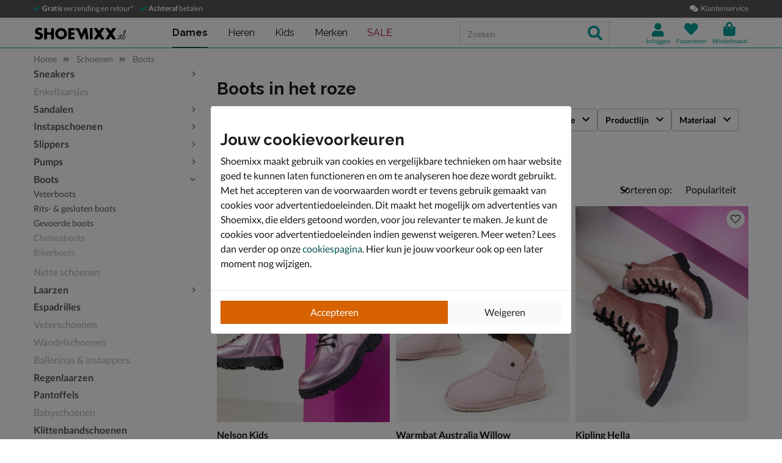

--- FILE ---
content_type: text/html; charset=utf-8
request_url: https://www.shoemixx.nl/schoenen/boots/kleur:Roze/
body_size: 23334
content:








<!doctype html>
<html lang="nl" class="is-pc is-browser-claudebot can-use-geolocation ">
<head>
  
  <link rel="preconnect" href="//assets.nelson.nl" crossorigin>
  <link rel="preconnect" href="//neleos-assets.nelson.nl" crossorigin>
  <link rel="preconnect" href="//cms-assets.nelson.nl" crossorigin>
  <link rel="preconnect" href="//www.google-analytics.com" crossorigin>
  <link rel="preconnect" href="//www.googletagmanager.com" crossorigin>
  



  
  <link as="font" crossorigin="anonymous" href="/static/neleos_wsf/bundles/fonts/fa-brands-400-da634bd0f6b8eb85b0e883741b5b4f0f.woff2" rel="preload"><link as="font" crossorigin="anonymous" href="/static/neleos_wsf/bundles/fonts/fa-light-300-ac2e100e7027e8c9887c519e5fd5c238.woff2" rel="preload"><link as="font" crossorigin="anonymous" href="/static/neleos_wsf/bundles/fonts/fa-regular-400-94d55bf0aa2eab612f1b6970d7bdc61b.woff2" rel="preload"><link as="font" crossorigin="anonymous" href="/static/neleos_wsf/bundles/fonts/fa-solid-900-a349eb5702e06b47687491b6ea5f56de.woff2" rel="preload">

  <link as="font" crossorigin="anonymous" href="/static/shoemixx/bundles/fonts/Lato-400.woff2" rel="preload"><link as="font" crossorigin="anonymous" href="/static/shoemixx/bundles/fonts/Lato-700.woff2" rel="preload"><link as="font" crossorigin="anonymous" href="/static/shoemixx/bundles/fonts/Raleway-400.woff2" rel="preload"><link as="font" crossorigin="anonymous" href="/static/shoemixx/bundles/fonts/Raleway-700.woff2" rel="preload">



  <meta charset="utf-8">
  <meta name="viewport" content="width=device-width, initial-scale=1, shrink-to-fit=no">
  
  <meta name="format-detection" content="telephone=no">
  



<link rel="icon" type="image/png" sizes="192x192" href="/static/icons/icon.png">


<link rel="icon" type="image/png" sizes="32x32" href="/static/icons/favicon-32x32.png">
<link rel="icon" type="image/png" sizes="16x16" href="/static/icons/favicon-16x16.png">


<meta name="msapplication-square310x310logo" content="/static/icons/icon_largetile.png">
<meta name="msapplication-wide310x150logo" content="/static/icons/icon_widetile.png">
<meta name="msapplication-square150x150logo" content="/static/icons/icon_mediumtile.png">
<meta name="msapplication-square70x70logo" content="/static/icons/icon_smalltile.png">


<link rel="apple-touch-icon" sizes="180x180" href="/static/icons/ios-icon.png">


<meta name="msapplication-TileImage" content="/static/icons/ms-icon-144x144.png">



<link rel="mask-icon" href="/static/icons/safari-pinned-tab.svg" color="#009e98">


<meta name="theme-color" content="#009e98">


<meta name="msapplication-TileColor" content="#009e98">

  
    <meta name="description" content="Boots in het roze. Voor 23.00 uur besteld, morgen in huis. Gratis verzending en retourneren. Shop nu op Shoemixx.nl.">
    
    
  

  <link rel="canonical" href="https://www.shoemixx.nl/schoenen/boots/kleur:Roze/"/>

  <link href="/static/neleos_wsf/bundles/vendor-fdfa69bb91af2e4c7cc9.css" rel="stylesheet" />
  <link href="/static/shoemixx/bundles/shoemixx-3cfa94d2441b8251f357.css" rel="stylesheet" />

  
  
  <title>Boots in roze kopen? - Gratis verzending en retour - Shoemixx - Voor 23.00 uur besteld, morgen in huis</title>
  
   
  <script type="text/javascript">
    var dataLayer = window.dataLayer = window.dataLayer || [];
    
  window.dataLayer.push({
    pageType: 'PLP',
  });

    window.dataLayer.push({"md5HashedEmail": "", "sha256HashedEmail": "", "userId": "", "event": "productListing", "pageListing": {"category": "Schoenen/Boots", "sortOrder": "popularity", "filters": {"kleur": ["Roze"]}, "pagination": {"startPage": 1, "perPage": 30, "totalPages": 1, "totalItems": 6}}, "currency": "EUR", "impression_items": [{"index": 1, "item_name": "Nelson Kids", "item_id": "470700", "price": 44.99, "item_brand": "Nelson Kids", "item_category": "Schoenen", "product_sku": "nls-1541103550-31", "product_type": "Shoes", "product_classification": "Veterboots", "catalogue_number": "1541103550-31", "item_list_name": "PLP - Category \"/schoenen/boots/\"", "item_category2": "Boots", "dimension1": "1541103550-31"}, {"index": 2, "item_name": "Warmbat Australia Willow", "item_id": "428007", "price": 79.99, "item_brand": "Warmbat Australia", "item_category": "Schoenen", "product_sku": "nls-29611330-31", "product_type": "Shoes", "product_classification": "Gevoerde boots", "catalogue_number": "29611330-31", "item_list_name": "PLP - Category \"/schoenen/boots/\"", "item_category2": "Boots", "dimension1": "29611330-31"}, {"index": 3, "item_name": "Kipling Hella", "item_id": "457696", "price": 79.99, "item_brand": "Kipling", "item_category": "Schoenen", "product_sku": "nls-1541102550-31", "product_type": "Shoes", "product_classification": "Veterboots", "catalogue_number": "1541102550-31", "item_list_name": "PLP - Category \"/schoenen/boots/\"", "item_category2": "Boots", "dimension1": "1541102550-31"}, {"index": 4, "item_name": "Nelson Kids", "item_id": "487016", "price": 59.99, "item_brand": "Nelson Kids", "item_category": "Schoenen", "product_sku": "nls-1582100510-31", "product_type": "Shoes", "product_classification": "Rits- \u0026 gesloten boots", "catalogue_number": "1582100510-31", "item_list_name": "PLP - Category \"/schoenen/boots/\"", "item_category2": "Boots", "dimension1": "1582100510-31"}, {"index": 5, "item_name": "Dr. Martens 1460 T", "item_id": "489088", "price": 89.99, "item_brand": "Dr. Martens", "item_category": "Schoenen", "product_sku": "nls-1541104570-38", "product_type": "Shoes", "product_classification": "Veterboots", "catalogue_number": "1541104570-38", "item_list_name": "PLP - Category \"/schoenen/boots/\"", "item_category2": "Boots", "dimension1": "1541104570-38"}, {"index": 6, "item_name": "Dr. Martens 1460 Pascal Virginia Mono", "item_id": "387741", "price": 99.99, "item_brand": "Dr. Martens", "item_category": "Schoenen", "product_sku": "nls-24156010-31", "product_type": "Shoes", "product_classification": "Veterboots", "catalogue_number": "24156010-31", "item_list_name": "PLP - Category \"/schoenen/boots/\"", "item_category2": "Boots", "dimension1": "24156010-31"}]});
    
  </script>
  <script type="text/javascript">
  
    /* Settings */
var wsf_settings = {
  
  "referer": null,
  "logging": true,
  "newsletter": {
    "first_use_timeout": {
       "enabled": true,
       "cookie": "has_seen_newsletter_modal"
    }
  },
  "sentry": {
    "dsn": "https://7c8f2e948c634fbeadb1c7abee878681@o242255.ingest.sentry.io/1509554",
    "environment": "prod",
    "release": "01c3491dc0011770347b79fcb3d9f2efaa61d6a0",
  },
  "robin": {
    "enabled": true,
    "script_url": "https://selfservice.robinhq.com/external/robin/614021q0.js"
  },
  "gtm_product_dimension_mapping": [{"source": "catalogue_number", "target": "dimension1"}],
  "mapbox": {
    "token": "pk.eyJ1IjoianZhbndlZXMiLCJhIjoiY2p2NWMzbG5kMTE2ZTQ0bzdpdjlyem9lcSJ9.LgF-HP-DYHNfHlMPsM38_Q"
  },
  "catalogue": {
    "endpoints": {
      "index": "/api/catalogue/",
      "category": "/api/catalogue/categories/",
      "brand": "/api/catalogue/brands/",
      "navigation": "/api/catalogue/navigation/",
      "product": "/api/catalogue/products/",
      "search": "/api/catalogue/search/",
      "search_suggestions": "/api/catalogue/search/suggestions/",
      "in_store_availability": "/api/catalogue/in-store-availability/",
      "similar_products": "/api/catalogue/similar-products/",
      
      "cross_sell_products": "/api/catalogue/cross-sell-products/",
      
    },
    "collections":  {"sale": "sale-44"},
  },
  "basket": {
    "endpoints": {
      "index": "/api/basket/",
      "num_items": "/api/basket/num-items",
      "add": "/api/basket/add",
      "update": "/api/basket/update",
      "remove": "/api/basket/remove",
      "choice_shipping": "/api/basket/choice_shipping",
      "choice_payment": "/api/basket/choice_payment",
      "offers": "/api/basket/offers",
      "select_offer": "/api/basket/offers/add",
      "dismiss_offer": "/api/basket/offers/"
    }
  },
  "checkout": {
    "constants": {"SHIPPING_ADDRESS_OWN": ["own", "Ander adres"]},
    "geocodeCountryCodes": ["NL","BE"],
    "endpoints": {
      "choice_shipping": "/api/checkout/checkout_choice_shipping",
      "choice_payment": "/api/checkout/checkout_choice_payment",
      "shippingLocations": "/api/checkout/checkout_shipping_locations",
      "customizeShippingAddress": "/api/checkout/checkout_custom_shipping_address",
      "choiceDeliveryTimeFrame": "/api/checkout/checkout_choice_shipping_home_delivery_time_frame",
      "applePaySession": "/api/checkout/apple_pay_session",
      "submitOrder": "/api/checkout/submit_order",
      "submitPayment": "/api/checkout/submit_payment"
    }
  },
  "account": {
    "endpoints": {
      "validate_email": "/api/account/validate_email",
      "lookup_address": "/api/account/lookup_address_location",
      "newsletter_signup": "/api/account/api_newsletter_signup",
      "newsletter_signup_modal": "/api/account/newsletter_signup_modal",
      "newsletter_is_email_opted_in": "/api/account/api_newsletter_is_email_opted_in",
      "newsletter_is_customer_opted_in": "/api/account/api_newsletter_is_customer_opted_in",
      "login": "/api/account/login",
      "reset_password_request": "/api/account/reset-password"
    }
  },
  "product_alert": {
    "endpoints": {
      "stock_alert": "/api/product-alert/stock-alert"
    }
  },
  "shipping": {
    "endpoints": {
      "shipping_location_details": "/api/shipping/shipping_location_details"
    }
  },
  "site_wide_alerts": {
    "dismissed_cookie": "siteWideAlertsDismissed",
  },
  
  
    "wishlist": {
      "endpoints": {
        "add_product": "/api/wishlist/add",
        "remove_product": "/api/wishlist/remove",
        "overview": "/favorieten/"
      }
    },
  
  "target_group": null,
  "target_group_cookie": "target_group",
  "category_root_target_group": null,
  "gender_target_group": null,
  "default_category_root_target_group": null,
  "in_store_availability": {
    "enabled": false,
  },
  "cross_sell": {
    "enabled": true,
  },
  "search_suggestions": {
    "enabled": true,
  },
  "security": {
    "cookie_consent_name": "cookie_consent",
    "cookie_policies": {"FUNCTIONAL": 1, "ANALYTICAL": 2, "MARKETING": 4, "VISITOR": 3, "ALL": 7},
    "secure_cookies": true
  },
  "urls": {
    "basket_overview": "/winkelmand/",
  },
  "geolocation": {
    "cookie": "geo_location",
    "cookie_ttl": 30,
    "device_cache_ttl": 86400,
  }
};
var pageInitialState = {"basket": {"num_items": 0}, "account": {"is_authenticated": false, "email": "", "first_name": ""}, "url": "/schoenen/boots/kleur:Roze/", "pagination_params": {"page[number]": 1, "page[size]": 30}, "canonical_url": "https://www.shoemixx.nl/schoenen/boots/kleur:Roze/", "unfiltered_url": "/schoenen/boots/", "pagination": {"total_items": 6, "observed_items": 30, "current_page": 1, "total_pages": 1, "current_page_size": 30, "page_numbers": [{"number": 1, "link": "/schoenen/boots/kleur:Roze/?p=1", "selected": true}], "has_page_numbers": false}, "breadcrumbs": [{"type": "home", "full_url": "/", "title": "Home", "metadata": {}}, {"type": "category", "full_url": "/schoenen/kleur:Roze/", "title": "Schoenen", "metadata": {"id": "180", "slug_path": "schoenen"}}, {"type": "category", "full_url": "/schoenen/boots/kleur:Roze/", "title": "Boots", "metadata": {"id": "183", "slug_path": "schoenen/boots"}}], "query_params": {"kleur": "Roze", "p": 1, "s": 30, "category": "schoenen/boots"}};

    const mainMenuNavigation = {"schoenen": {"id": "180", "name": "Schoenen", "slug_path": "schoenen", "level": 1, "children": {"sneakers": {"id": "212", "name": "Sneakers", "slug_path": "schoenen/sneakers", "level": 2, "children": {"lage-sneakers": {"id": "214", "name": "Lage sneakers", "slug_path": "schoenen/sneakers/lage-sneakers", "level": 3, "children": null}, "hoge-sneakers": {"id": "213", "name": "Hoge sneakers", "slug_path": "schoenen/sneakers/hoge-sneakers", "level": 3, "children": null}, "dad-sneakers": {"id": "229", "name": "Dad sneakers", "slug_path": "schoenen/sneakers/dad-sneakers", "level": 3, "children": null}, "platform-sneakers": {"id": "215", "name": "Platform sneakers", "slug_path": "schoenen/sneakers/platform-sneakers", "level": 3, "children": null}}}, "enkellaarsjes": {"id": "196", "name": "Enkellaarsjes", "slug_path": "schoenen/enkellaarsjes", "level": 2, "children": null}, "sandalen": {"id": "208", "name": "Sandalen", "slug_path": "schoenen/sandalen", "level": 2, "children": {"sleehak": {"id": "209", "name": "Sleehak", "slug_path": "schoenen/sandalen/sleehak", "level": 3, "children": null}}}, "instapschoenen": {"id": "190", "name": "Instapschoenen", "slug_path": "schoenen/instapschoenen", "level": 2, "children": {"mocassins-loafers": {"id": "192", "name": "Mocassins & loafers", "slug_path": "schoenen/instapschoenen/mocassins-loafers", "level": 3, "children": null}, "klittenbandschoenen": {"id": "191", "name": "Klittenbandschoenen", "slug_path": "schoenen/instapschoenen/klittenbandschoenen", "level": 3, "children": null}}}, "slippers": {"id": "210", "name": "Slippers", "slug_path": "schoenen/slippers", "level": 2, "children": {"badslippers": {"id": "211", "name": "Badslippers", "slug_path": "schoenen/slippers/badslippers", "level": 3, "children": null}}}, "pumps": {"id": "205", "name": "Pumps", "slug_path": "schoenen/pumps", "level": 2, "children": {"stewardessenschoenen": {"id": "206", "name": "Stewardessenschoenen", "slug_path": "schoenen/pumps/stewardessenschoenen", "level": 3, "children": null}}}, "boots": {"id": "183", "name": "Boots", "slug_path": "schoenen/boots", "level": 2, "children": {"veterboots": {"id": "188", "name": "Veterboots", "slug_path": "schoenen/boots/veterboots", "level": 3, "children": null}, "rits-gesloten-boots": {"id": "187", "name": "Rits- & gesloten boots", "slug_path": "schoenen/boots/rits-gesloten-boots", "level": 3, "children": null}, "gevoerde-boots": {"id": "363", "name": "Gevoerde boots", "slug_path": "schoenen/boots/gevoerde-boots", "level": 3, "children": null}, "chelseaboots": {"id": "185", "name": "Chelseaboots", "slug_path": "schoenen/boots/chelseaboots", "level": 3, "children": null}, "bikerboots": {"id": "184", "name": "Bikerboots", "slug_path": "schoenen/boots/bikerboots", "level": 3, "children": null}}}, "nette-schoenen": {"id": "201", "name": "Nette schoenen", "slug_path": "schoenen/nette-schoenen", "level": 2, "children": {"lage-nette-schoenen": {"id": "203", "name": "Lage nette schoenen", "slug_path": "schoenen/nette-schoenen/lage-nette-schoenen", "level": 3, "children": null}, "hoge-nette-schoenen": {"id": "202", "name": "Hoge nette schoenen", "slug_path": "schoenen/nette-schoenen/hoge-nette-schoenen", "level": 3, "children": null}}}, "laarzen": {"id": "194", "name": "Laarzen", "slug_path": "schoenen/laarzen", "level": 2, "children": {"hoge-laarzen": {"id": "197", "name": "Hoge laarzen", "slug_path": "schoenen/laarzen/hoge-laarzen", "level": 3, "children": null}, "cowboylaarzen": {"id": "195", "name": "Cowboylaarzen", "slug_path": "schoenen/laarzen/cowboylaarzen", "level": 3, "children": null}, "regenlaarzen": {"id": "200", "name": "Regenlaarzen", "slug_path": "schoenen/laarzen/regenlaarzen", "level": 3, "children": null}, "overknee-laarzen": {"id": "199", "name": "Overknee laarzen", "slug_path": "schoenen/laarzen/overknee-laarzen", "level": 3, "children": null}}}, "espadrilles": {"id": "189", "name": "Espadrilles", "slug_path": "schoenen/espadrilles", "level": 2, "children": null}, "veterschoenen": {"id": "217", "name": "Veterschoenen", "slug_path": "schoenen/veterschoenen", "level": 2, "children": null}, "wandelschoenen": {"id": "238", "name": "Wandelschoenen", "slug_path": "schoenen/wandelschoenen", "level": 2, "children": null}, "ballerinas-instappers": {"id": "181", "name": "Ballerinas & instappers", "slug_path": "schoenen/ballerinas-instappers", "level": 2, "children": null}, "regenlaarzen": {"id": "207", "name": "Regenlaarzen", "slug_path": "schoenen/regenlaarzen", "level": 2, "children": null}, "pantoffels": {"id": "204", "name": "Pantoffels", "slug_path": "schoenen/pantoffels", "level": 2, "children": null}, "babyschoenen": {"id": "182", "name": "Babyschoenen", "slug_path": "schoenen/babyschoenen", "level": 2, "children": null}, "klittenbandschoenen": {"id": "193", "name": "Klittenbandschoenen", "slug_path": "schoenen/klittenbandschoenen", "level": 2, "children": null}, "snowboots": {"id": "216", "name": "Snowboots", "slug_path": "schoenen/snowboots", "level": 2, "children": null}, "verzorging-en-accessoires": {"id": "334", "name": "Verzorging en accessoires", "slug_path": "schoenen/verzorging-en-accessoires", "level": 2, "children": {"verzorgingsproducten": {"id": "336", "name": "Verzorgingsproducten", "slug_path": "schoenen/verzorging-en-accessoires/verzorgingsproducten", "level": 3, "children": null}, "inlegzolen": {"id": "337", "name": "Inlegzolen", "slug_path": "schoenen/verzorging-en-accessoires/inlegzolen", "level": 3, "children": null}}}, "voetbalschoenen": {"id": "369", "name": "Voetbalschoenen", "slug_path": "schoenen/voetbalschoenen", "level": 2, "children": null}}}, "dames": {"id": "5", "name": "Dames", "slug_path": "dames", "level": 1, "children": {"schoenen": {"id": "6", "name": "Schoenen", "slug_path": "dames/schoenen", "level": 2, "children": {"sneakers": {"id": "34", "name": "Sneakers", "slug_path": "dames/schoenen/sneakers", "level": 3, "children": null}, "enkellaarsjes": {"id": "20", "name": "Enkellaarsjes", "slug_path": "dames/schoenen/enkellaarsjes", "level": 3, "children": null}, "sandalen": {"id": "30", "name": "Sandalen", "slug_path": "dames/schoenen/sandalen", "level": 3, "children": null}, "instapschoenen": {"id": "15", "name": "Instapschoenen", "slug_path": "dames/schoenen/instapschoenen", "level": 3, "children": null}, "slippers": {"id": "32", "name": "Slippers", "slug_path": "dames/schoenen/slippers", "level": 3, "children": null}, "pumps": {"id": "28", "name": "Pumps", "slug_path": "dames/schoenen/pumps", "level": 3, "children": null}, "boots": {"id": "8", "name": "Boots", "slug_path": "dames/schoenen/boots", "level": 3, "children": null}, "laarzen": {"id": "18", "name": "Laarzen", "slug_path": "dames/schoenen/laarzen", "level": 3, "children": null}, "espadrilles": {"id": "14", "name": "Espadrilles", "slug_path": "dames/schoenen/espadrilles", "level": 3, "children": null}, "wandelschoenen": {"id": "231", "name": "Wandelschoenen", "slug_path": "dames/schoenen/wandelschoenen", "level": 3, "children": null}, "ballerinas-instappers": {"id": "7", "name": "Ballerinas & instappers", "slug_path": "dames/schoenen/ballerinas-instappers", "level": 3, "children": null}, "veterschoenen": {"id": "39", "name": "Veterschoenen", "slug_path": "dames/schoenen/veterschoenen", "level": 3, "children": null}, "pantoffels": {"id": "27", "name": "Pantoffels", "slug_path": "dames/schoenen/pantoffels", "level": 3, "children": null}, "snowboots": {"id": "38", "name": "Snowboots", "slug_path": "dames/schoenen/snowboots", "level": 3, "children": null}, "verzorging-en-accessoires": {"id": "292", "name": "Verzorging en accessoires", "slug_path": "dames/schoenen/verzorging-en-accessoires", "level": 3, "children": null}}}, "gelegenheden": {"id": "348", "name": "Gelegenheden", "slug_path": "dames/gelegenheden", "level": 2, "children": {"festival": {"id": "350", "name": "Festival", "slug_path": "dames/gelegenheden/festival", "level": 3, "children": null}, "bruiloft": {"id": "349", "name": "Bruiloft", "slug_path": "dames/gelegenheden/bruiloft", "level": 3, "children": null}, "outdoor": {"id": "351", "name": "Outdoor", "slug_path": "dames/gelegenheden/outdoor", "level": 3, "children": null}, "zakelijk": {"id": "352", "name": "Zakelijk", "slug_path": "dames/gelegenheden/zakelijk", "level": 3, "children": null}}}, "tassen": {"id": "41", "name": "Tassen", "slug_path": "dames/tassen", "level": 2, "children": {"schoudertassen": {"id": "45", "name": "Schoudertassen", "slug_path": "dames/tassen/schoudertassen", "level": 3, "children": null}, "handtassen": {"id": "42", "name": "Handtassen", "slug_path": "dames/tassen/handtassen", "level": 3, "children": null}, "uitgaanstasjes": {"id": "46", "name": "Uitgaanstasjes", "slug_path": "dames/tassen/uitgaanstasjes", "level": 3, "children": null}, "shoppers": {"id": "261", "name": "Shoppers", "slug_path": "dames/tassen/shoppers", "level": 3, "children": null}, "heuptassen": {"id": "260", "name": "Heuptassen", "slug_path": "dames/tassen/heuptassen", "level": 3, "children": null}, "rugtassen": {"id": "44", "name": "Rugtassen", "slug_path": "dames/tassen/rugtassen", "level": 3, "children": null}, "sportieve-tassen": {"id": "262", "name": "Sportieve tassen", "slug_path": "dames/tassen/sportieve-tassen", "level": 3, "children": null}}}, "accessoires": {"id": "252", "name": "Accessoires", "slug_path": "dames/accessoires", "level": 2, "children": {"sokken": {"id": "253", "name": "Sokken", "slug_path": "dames/accessoires/sokken", "level": 3, "children": null}, "schoenaccessoires": {"id": "297", "name": "Schoenaccessoires", "slug_path": "dames/accessoires/schoenaccessoires", "level": 3, "children": null}, "handschoenen": {"id": "254", "name": "Handschoenen", "slug_path": "dames/accessoires/handschoenen", "level": 3, "children": null}, "petten": {"id": "257", "name": "Petten", "slug_path": "dames/accessoires/petten", "level": 3, "children": null}, "sjaals": {"id": "259", "name": "Sjaals", "slug_path": "dames/accessoires/sjaals", "level": 3, "children": null}, "paraplu-s": {"id": "255", "name": "Paraplu's", "slug_path": "dames/accessoires/paraplu-s", "level": 3, "children": null}, "portemonnees": {"id": "43", "name": "Portemonnees", "slug_path": "dames/accessoires/portemonnees", "level": 3, "children": null}, "riemen": {"id": "230", "name": "Riemen", "slug_path": "dames/accessoires/riemen", "level": 3, "children": null}, "mutsen": {"id": "256", "name": "Mutsen", "slug_path": "dames/accessoires/mutsen", "level": 3, "children": null}}}, "kleding": {"id": "263", "name": "Kleding", "slug_path": "dames/kleding", "level": 2, "children": {"jassen": {"id": "266", "name": "Jassen", "slug_path": "dames/kleding/jassen", "level": 3, "children": null}, "broeken": {"id": "267", "name": "Broeken", "slug_path": "dames/kleding/broeken", "level": 3, "children": null}, "truien-en-vesten": {"id": "268", "name": "Truien en vesten", "slug_path": "dames/kleding/truien-en-vesten", "level": 3, "children": null}, "shirts": {"id": "264", "name": "Shirts", "slug_path": "dames/kleding/shirts", "level": 3, "children": null}}}, "schaatsen": {"id": "285", "name": "Schaatsen", "slug_path": "dames/schaatsen", "level": 2, "children": null}}}, "heren": {"id": "47", "name": "Heren", "slug_path": "heren", "level": 1, "children": {"schoenen": {"id": "48", "name": "Schoenen", "slug_path": "heren/schoenen", "level": 2, "children": {"sneakers": {"id": "67", "name": "Sneakers", "slug_path": "heren/schoenen/sneakers", "level": 3, "children": null}, "veterschoenen": {"id": "71", "name": "Veterschoenen", "slug_path": "heren/schoenen/veterschoenen", "level": 3, "children": null}, "instapschoenen": {"id": "54", "name": "Instapschoenen", "slug_path": "heren/schoenen/instapschoenen", "level": 3, "children": null}, "sandalen": {"id": "64", "name": "Sandalen", "slug_path": "heren/schoenen/sandalen", "level": 3, "children": null}, "slippers": {"id": "65", "name": "Slippers", "slug_path": "heren/schoenen/slippers", "level": 3, "children": null}, "boots": {"id": "49", "name": "Boots", "slug_path": "heren/schoenen/boots", "level": 3, "children": null}, "nette-schoenen": {"id": "60", "name": "Nette schoenen", "slug_path": "heren/schoenen/nette-schoenen", "level": 3, "children": null}, "espadrilles": {"id": "339", "name": "Espadrilles", "slug_path": "heren/schoenen/espadrilles", "level": 3, "children": null}, "wandelschoenen": {"id": "233", "name": "Wandelschoenen", "slug_path": "heren/schoenen/wandelschoenen", "level": 3, "children": null}, "pantoffels": {"id": "63", "name": "Pantoffels", "slug_path": "heren/schoenen/pantoffels", "level": 3, "children": null}, "snowboots": {"id": "70", "name": "Snowboots", "slug_path": "heren/schoenen/snowboots", "level": 3, "children": null}, "verzorging-en-accessoires": {"id": "301", "name": "Verzorging en accessoires", "slug_path": "heren/schoenen/verzorging-en-accessoires", "level": 3, "children": null}, "voetbalschoenen": {"id": "365", "name": "Voetbalschoenen", "slug_path": "heren/schoenen/voetbalschoenen", "level": 3, "children": null}}}, "gelegenheden": {"id": "353", "name": "Gelegenheden", "slug_path": "heren/gelegenheden", "level": 2, "children": {"outdoor": {"id": "356", "name": "Outdoor", "slug_path": "heren/gelegenheden/outdoor", "level": 3, "children": null}, "bruiloft": {"id": "354", "name": "Bruiloft", "slug_path": "heren/gelegenheden/bruiloft", "level": 3, "children": null}, "festival": {"id": "355", "name": "Festival", "slug_path": "heren/gelegenheden/festival", "level": 3, "children": null}, "zakelijk": {"id": "357", "name": "Zakelijk", "slug_path": "heren/gelegenheden/zakelijk", "level": 3, "children": null}}}, "accessoires": {"id": "270", "name": "Accessoires", "slug_path": "heren/accessoires", "level": 2, "children": {"sokken": {"id": "271", "name": "Sokken", "slug_path": "heren/accessoires/sokken", "level": 3, "children": null}, "petten": {"id": "276", "name": "Petten", "slug_path": "heren/accessoires/petten", "level": 3, "children": null}, "paraplu-s": {"id": "273", "name": "Paraplu's", "slug_path": "heren/accessoires/paraplu-s", "level": 3, "children": null}, "riemen": {"id": "73", "name": "Riemen", "slug_path": "heren/accessoires/riemen", "level": 3, "children": null}, "mutsen": {"id": "275", "name": "Mutsen", "slug_path": "heren/accessoires/mutsen", "level": 3, "children": null}, "handschoenen": {"id": "272", "name": "Handschoenen", "slug_path": "heren/accessoires/handschoenen", "level": 3, "children": null}}}, "kleding": {"id": "279", "name": "Kleding", "slug_path": "heren/kleding", "level": 2, "children": {"shirts": {"id": "280", "name": "Shirts", "slug_path": "heren/kleding/shirts", "level": 3, "children": null}, "broeken": {"id": "283", "name": "Broeken", "slug_path": "heren/kleding/broeken", "level": 3, "children": null}, "jassen": {"id": "282", "name": "Jassen", "slug_path": "heren/kleding/jassen", "level": 3, "children": null}, "truien-en-vesten": {"id": "284", "name": "Truien en vesten", "slug_path": "heren/kleding/truien-en-vesten", "level": 3, "children": null}, "overhemden": {"id": "281", "name": "Overhemden", "slug_path": "heren/kleding/overhemden", "level": 3, "children": null}}}, "tassen": {"id": "74", "name": "Tassen", "slug_path": "heren/tassen", "level": 2, "children": {"rugtassen": {"id": "76", "name": "Rugtassen", "slug_path": "heren/tassen/rugtassen", "level": 3, "children": null}, "schoudertassen": {"id": "77", "name": "Schoudertassen", "slug_path": "heren/tassen/schoudertassen", "level": 3, "children": null}}}, "schaatsen": {"id": "286", "name": "Schaatsen", "slug_path": "heren/schaatsen", "level": 2, "children": null}}}, "gelegenheden": {"id": "343", "name": "Gelegenheden", "slug_path": "gelegenheden", "level": 1, "children": {"festival": {"id": "345", "name": "Festival", "slug_path": "gelegenheden/festival", "level": 2, "children": null}, "bruiloft": {"id": "344", "name": "Bruiloft", "slug_path": "gelegenheden/bruiloft", "level": 2, "children": null}, "outdoor": {"id": "346", "name": "Outdoor", "slug_path": "gelegenheden/outdoor", "level": 2, "children": null}, "zakelijk": {"id": "347", "name": "Zakelijk", "slug_path": "gelegenheden/zakelijk", "level": 2, "children": null}}}, "kids": {"id": "108", "name": "Kids", "slug_path": "kids", "level": 1, "children": {"schoenen": {"id": "109", "name": "Schoenen", "slug_path": "kids/schoenen", "level": 2, "children": {"sneakers": {"id": "131", "name": "Sneakers", "slug_path": "kids/schoenen/sneakers", "level": 3, "children": null}, "boots": {"id": "112", "name": "Boots", "slug_path": "kids/schoenen/boots", "level": 3, "children": null}, "sandalen": {"id": "129", "name": "Sandalen", "slug_path": "kids/schoenen/sandalen", "level": 3, "children": null}, "slippers": {"id": "130", "name": "Slippers", "slug_path": "kids/schoenen/slippers", "level": 3, "children": null}, "laarzen": {"id": "120", "name": "Laarzen", "slug_path": "kids/schoenen/laarzen", "level": 3, "children": null}, "instapschoenen": {"id": "118", "name": "Instapschoenen", "slug_path": "kids/schoenen/instapschoenen", "level": 3, "children": null}, "regenlaarzen": {"id": "128", "name": "Regenlaarzen", "slug_path": "kids/schoenen/regenlaarzen", "level": 3, "children": null}, "pantoffels": {"id": "127", "name": "Pantoffels", "slug_path": "kids/schoenen/pantoffels", "level": 3, "children": null}, "babyschoenen": {"id": "110", "name": "Babyschoenen", "slug_path": "kids/schoenen/babyschoenen", "level": 3, "children": null}, "verzorging-en-accessoires": {"id": "318", "name": "Verzorging en accessoires", "slug_path": "kids/schoenen/verzorging-en-accessoires", "level": 3, "children": null}, "snowboots": {"id": "134", "name": "Snowboots", "slug_path": "kids/schoenen/snowboots", "level": 3, "children": null}, "voetbalschoenen": {"id": "367", "name": "Voetbalschoenen", "slug_path": "kids/schoenen/voetbalschoenen", "level": 3, "children": null}}}, "accessoires": {"id": "322", "name": "Accessoires", "slug_path": "kids/accessoires", "level": 2, "children": {"schoenverzorging": {"id": "324", "name": "Schoenverzorging", "slug_path": "kids/accessoires/schoenverzorging", "level": 3, "children": null}, "inlegzolen": {"id": "325", "name": "Inlegzolen", "slug_path": "kids/accessoires/inlegzolen", "level": 3, "children": null}}}, "schaatsen": {"id": "288", "name": "Schaatsen", "slug_path": "kids/schaatsen", "level": 2, "children": null}}}, "meisjes": {"id": "144", "name": "Meisjes", "slug_path": "meisjes", "level": 1, "children": {"schoenen": {"id": "145", "name": "Schoenen", "slug_path": "meisjes/schoenen", "level": 2, "children": {"sneakers": {"id": "167", "name": "Sneakers", "slug_path": "meisjes/schoenen/sneakers", "level": 3, "children": null}, "boots": {"id": "148", "name": "Boots", "slug_path": "meisjes/schoenen/boots", "level": 3, "children": null}, "sandalen": {"id": "165", "name": "Sandalen", "slug_path": "meisjes/schoenen/sandalen", "level": 3, "children": null}, "instapschoenen": {"id": "154", "name": "Instapschoenen", "slug_path": "meisjes/schoenen/instapschoenen", "level": 3, "children": null}, "babyschoenen": {"id": "146", "name": "Babyschoenen", "slug_path": "meisjes/schoenen/babyschoenen", "level": 3, "children": null}, "laarzen": {"id": "156", "name": "Laarzen", "slug_path": "meisjes/schoenen/laarzen", "level": 3, "children": null}, "snowboots": {"id": "170", "name": "Snowboots", "slug_path": "meisjes/schoenen/snowboots", "level": 3, "children": null}, "verzorging-en-accessoires": {"id": "326", "name": "Verzorging en accessoires", "slug_path": "meisjes/schoenen/verzorging-en-accessoires", "level": 3, "children": null}, "regenlaarzen": {"id": "164", "name": "Regenlaarzen", "slug_path": "meisjes/schoenen/regenlaarzen", "level": 3, "children": null}, "pantoffels": {"id": "163", "name": "Pantoffels", "slug_path": "meisjes/schoenen/pantoffels", "level": 3, "children": null}, "slippers": {"id": "166", "name": "Slippers", "slug_path": "meisjes/schoenen/slippers", "level": 3, "children": null}, "voetbalschoenen": {"id": "368", "name": "Voetbalschoenen", "slug_path": "meisjes/schoenen/voetbalschoenen", "level": 3, "children": null}}}, "accessoires": {"id": "330", "name": "Accessoires", "slug_path": "meisjes/accessoires", "level": 2, "children": {"schoenverzorging": {"id": "332", "name": "Schoenverzorging", "slug_path": "meisjes/accessoires/schoenverzorging", "level": 3, "children": null}, "inlegzolen": {"id": "333", "name": "Inlegzolen", "slug_path": "meisjes/accessoires/inlegzolen", "level": 3, "children": null}}}, "schaatsen": {"id": "289", "name": "Schaatsen", "slug_path": "meisjes/schaatsen", "level": 2, "children": null}}}, "jongens": {"id": "79", "name": "Jongens", "slug_path": "jongens", "level": 1, "children": {"schoenen": {"id": "80", "name": "Schoenen", "slug_path": "jongens/schoenen", "level": 2, "children": {"sneakers": {"id": "97", "name": "Sneakers", "slug_path": "jongens/schoenen/sneakers", "level": 3, "children": null}, "instapschoenen": {"id": "87", "name": "Instapschoenen", "slug_path": "jongens/schoenen/instapschoenen", "level": 3, "children": null}, "sandalen": {"id": "95", "name": "Sandalen", "slug_path": "jongens/schoenen/sandalen", "level": 3, "children": null}, "boots": {"id": "82", "name": "Boots", "slug_path": "jongens/schoenen/boots", "level": 3, "children": null}, "babyschoenen": {"id": "81", "name": "Babyschoenen", "slug_path": "jongens/schoenen/babyschoenen", "level": 3, "children": null}, "verzorging-en-accessoires": {"id": "310", "name": "Verzorging en accessoires", "slug_path": "jongens/schoenen/verzorging-en-accessoires", "level": 3, "children": null}, "snowboots": {"id": "100", "name": "Snowboots", "slug_path": "jongens/schoenen/snowboots", "level": 3, "children": null}, "regenlaarzen": {"id": "94", "name": "Regenlaarzen", "slug_path": "jongens/schoenen/regenlaarzen", "level": 3, "children": null}, "pantoffels": {"id": "93", "name": "Pantoffels", "slug_path": "jongens/schoenen/pantoffels", "level": 3, "children": null}, "slippers": {"id": "96", "name": "Slippers", "slug_path": "jongens/schoenen/slippers", "level": 3, "children": null}, "voetbalschoenen": {"id": "366", "name": "Voetbalschoenen", "slug_path": "jongens/schoenen/voetbalschoenen", "level": 3, "children": null}}}, "accessoires": {"id": "314", "name": "Accessoires", "slug_path": "jongens/accessoires", "level": 2, "children": {"schoenverzorging": {"id": "316", "name": "Schoenverzorging", "slug_path": "jongens/accessoires/schoenverzorging", "level": 3, "children": null}, "inlegzolen": {"id": "317", "name": "Inlegzolen", "slug_path": "jongens/accessoires/inlegzolen", "level": 3, "children": null}}}, "schaatsen": {"id": "287", "name": "Schaatsen", "slug_path": "jongens/schaatsen", "level": 2, "children": null}}}, "tassen": {"id": "219", "name": "Tassen", "slug_path": "tassen", "level": 1, "children": {"schoudertassen": {"id": "223", "name": "Schoudertassen", "slug_path": "tassen/schoudertassen", "level": 2, "children": null}, "handtassen": {"id": "220", "name": "Handtassen", "slug_path": "tassen/handtassen", "level": 2, "children": null}, "uitgaanstasjes": {"id": "225", "name": "Uitgaanstasjes", "slug_path": "tassen/uitgaanstasjes", "level": 2, "children": null}, "shoppers": {"id": "250", "name": "Shoppers", "slug_path": "tassen/shoppers", "level": 2, "children": null}, "rugtassen": {"id": "222", "name": "Rugtassen", "slug_path": "tassen/rugtassen", "level": 2, "children": null}, "heuptassen": {"id": "342", "name": "Heuptassen", "slug_path": "tassen/heuptassen", "level": 2, "children": null}, "sportieve-tassen": {"id": "224", "name": "Sportieve tassen", "slug_path": "tassen/sportieve-tassen", "level": 2, "children": null}}}, "accessoires": {"id": "1", "name": "Accessoires", "slug_path": "accessoires", "level": 1, "children": {"sokken": {"id": "226", "name": "Sokken", "slug_path": "accessoires/sokken", "level": 2, "children": null}, "petten": {"id": "242", "name": "Petten", "slug_path": "accessoires/petten", "level": 2, "children": null}, "handschoenen": {"id": "241", "name": "Handschoenen", "slug_path": "accessoires/handschoenen", "level": 2, "children": null}, "schoenaccessoires": {"id": "2", "name": "Schoenaccessoires", "slug_path": "accessoires/schoenaccessoires", "level": 2, "children": null}, "riemen": {"id": "179", "name": "Riemen", "slug_path": "accessoires/riemen", "level": 2, "children": null}, "sjaals": {"id": "239", "name": "Sjaals", "slug_path": "accessoires/sjaals", "level": 2, "children": null}, "paraplu-s": {"id": "243", "name": "Paraplu's", "slug_path": "accessoires/paraplu-s", "level": 2, "children": null}, "mutsen": {"id": "240", "name": "Mutsen", "slug_path": "accessoires/mutsen", "level": 2, "children": null}, "portemonnees": {"id": "221", "name": "Portemonnees", "slug_path": "accessoires/portemonnees", "level": 2, "children": null}}}, "kleding": {"id": "244", "name": "Kleding", "slug_path": "kleding", "level": 1, "children": {"jassen": {"id": "247", "name": "Jassen", "slug_path": "kleding/jassen", "level": 2, "children": null}, "truien-en-vesten": {"id": "249", "name": "Truien en vesten", "slug_path": "kleding/truien-en-vesten", "level": 2, "children": null}, "shirts": {"id": "245", "name": "Shirts", "slug_path": "kleding/shirts", "level": 2, "children": null}, "broeken": {"id": "248", "name": "Broeken", "slug_path": "kleding/broeken", "level": 2, "children": null}, "overhemden": {"id": "246", "name": "Overhemden", "slug_path": "kleding/overhemden", "level": 2, "children": null}}}};

</script>
  
  
<script type="application/ld+json">
  {"@context": "http://schema.org", "@type": "Organization", "url": "https://www.shoemixx.nl", "name": "Shoemixx", "sameAs": ["https://www.facebook.com/shoemixx.nl/", "https://twitter.com/Shoemixx/", "https://nl.pinterest.com/shoemixx/", "https://www.instagram.com/shoemixx/"], "logo": {"@type": "ImageObject", "url": "https://www.shoemixx.nl/static/icons/icon.png", "width": 192, "height": 192}, "aggregateRating": {"@type": "AggregateRating", "bestRating": 5, "worstRating": 1, "ratingValue": 4.6, "reviewCount": 6189, "url": "https://nl.trustpilot.com/review/www.shoemixx.nl"}}
</script>

  
    


  <script type="application/ld+json">{"@context": "https://schema.org", "@type": "BreadcrumbList", "itemListElement": [{"@type": "ListItem", "position": 1, "name": "Home", "item": "https://www.shoemixx.nl/"}, {"@type": "ListItem", "position": 2, "name": "Schoenen", "item": "https://www.shoemixx.nl/schoenen/kleur:Roze/"}]}</script>

  
  
<!-- Google Tag Manager -->
<script>(function(w,d,s,l,i){w[l]=w[l]||[];w[l].push({'gtm.start':new Date().getTime(),event:'gtm.js'});var f=d.getElementsByTagName(s)[0],j=d.createElement(s),dl=l!='dataLayer'?'&l='+l:'';j.async=true;j.src='https://www.googletagmanager.com/gtm.js?id='+i+dl+'&gtm_auth=fDjO7VgfU-YEVd8iIyy1ew&gtm_preview=env-2&gtm_cookies_win=x';if (f !== null) {f.parentNode.insertBefore(j,f);}})(window,document,'script','dataLayer','GTM-5CR5DPR');</script>
<!-- End Google Tag Manager -->

</head>
  <body
    id="page-plp"
    class="layout-sidebar-main plp"
    >
    <div id="top" tabindex="-1"></div>
    <div class="accessibility-link__container accessibility-link__container-header">
    
  
      <a href="#main-content" class="accessibility-link"><span>Ga naar hoofdinhoud</span></a>
    
  <a href="#header-search-form-input" class="accessibility-link"><span>Ga naar zoeken</span></a>

    </div>


<noscript><iframe src="https://www.googletagmanager.com/ns.html?id=GTM-5CR5DPR&gtm_auth=fDjO7VgfU-YEVd8iIyy1ew&gtm_preview=env-2&gtm_cookies_win=x" height="0" width="0" style="display:none;visibility:hidden"></iframe></noscript>



  <div class="whole-page-wrapper">
  <div class="toast__block"></div>

  
  
  





<header>
  
    



  
  
  <div class="main-header__sub-overlay"></div>
  <section class="section section-topbar-pre section-dark">
    <div class="container-fluid limit-1200">
      <div class="row topbar-pre dark">
        <div class="col col-lg-7 usp-col align-items-center">
          <ul class="header-usp-listing list-inline usp-list text-center text-lg-left">
            <li class="usp-list-item"><a href="/klantenservice/bezorgen/"><i class="fas fa-check" aria-hidden="true"></i> <span class="text font-weight-bold">Gratis</span> verzending en retour*</a></li>
<li class="usp-list-item"><a href="/klantenservice/betalen/"><i class="fas fa-check" aria-hidden="true"></i> <span class="text font-weight-bold">Achteraf</span> betalen</a></li>


          </ul>
        </div>
        <div class="col col-lg-5 d-none d-lg-block">
          <ul class="list-inline navbar-right">
            <li class="list-inline-item">
              <a href="/klantenservice/">
                <i class="fa fa-comments mr-1" aria-hidden="true"></i>Klantenservice
              </a>
            </li>
          </ul>
        </div>
      </div>
    </div>
  </section>
  
  
  <section class="section section-topbar-fixable section-topbar-main">
    <div class="main-header__container">
      
      
      <div class="main-header__wrapper wrapper topbar-fixable-wrapper">
        <div class="container-fluid limit-1200 topbar-main-container">
          <div class="row topbar-main d-flex align-items-center px-3">
            <div class="col col-5 col-md-2 col-lg-2 logo-col px-0">
              <button
                id="touch-main-menu-btn"
                type="button"
                class="btn main-menu-btn d-md-hover-none mt-1 p-0"
                aria-label="Menu"
                aria-expanded="false"
                aria-haspopup="dialog"
                aria-controls="main-menu-overlay-panel"
              >
                <i class="fa fa-bars" aria-hidden="true"></i>
                <p class="menu__button-mobile-text">Menu</p>
              </button>
              <a href="/" class="logo logo-main d-flex">
                <?xml version="1.0" encoding="utf-8"?>
<svg version="1.1" class="logo-svg" xmlns="http://www.w3.org/2000/svg" xmlns:xlink="http://www.w3.org/1999/xlink" x="0px" y="0px"
     viewBox="0 0 456 60" width="152px" height="21px" style="enable-background:new 0 0 456 60;" xml:space="preserve">
  <title>Shoemixx logo</title>
  <g>
	  <g>
		<path d="M410.7,57.5c0,1.8-0.7,2.7-2.1,2.7c-1.4,0-2.1-0.7-2.1-2c0-0.6,0.2-1.1,0.7-1.6c0.5-0.6,1-0.9,1.4-0.9
			C410,55.7,410.7,56.4,410.7,57.5z"/>
    <path d="M437.1,41.4c-0.2,1.2-1.3,4.3-3.5,9c-3,6.5-5.2,9.6-6.6,9.6c-1.7,0-2.8-1.6-3-4.8c-0.1-0.9-0.1-2.3,0-4.2
			c0.1-1.9,0.3-4.3,0.5-7.3c-0.4,0.8-1,2.3-1.8,4.5c-0.9,2.2-2,5-3.4,8.6c-0.7,1.9-1.5,2.9-2.6,2.9c-1.4,0-2.3-1-2.4-2.8l0.3-5
			c0.1-1.9,0.3-3.7,0.7-5.3l0.5-2.5l-0.5-1.2c0.2-1.2,0.4-2,0.7-2.4c0.4-0.8,1-1,1.9-1c1,0,1.3,0.4,1.2,1.2c0,0.3-0.3,0.9-0.7,1.7
			c-0.4,0.9-0.6,1.6-0.7,2.1c0,0.4-0.1,1-0.2,1.5c-0.1,0.6-0.2,1.2-0.3,2.1c-0.1,0.8-0.3,1.5-0.3,2.1c-0.1,0.6-0.1,1-0.2,1.4
			c-0.4,3.2-0.2,4.8,0.6,4.8c0.3,0,0.6-0.6,1.1-1.7c1-2.6,1.6-4.3,2.1-5c0.9-2,1.6-3.8,2.3-5.5c0.7-1.7,1-3.3,1.3-4.8
			c0.4-1.9,0.9-3,1.4-3.3c2.4,0.1,3.4,1,3.2,1.6s-0.6,2.1-1,4.3s-0.9,4-1.1,5.4c-0.3,1.4-0.5,2.4-0.6,3c-0.6,4.8-0.2,7.1,1.1,7.1
			c1.1,0,2.8-2.4,5-7c0.7-1.4,1.2-2.8,1.8-4.1s1-2.8,1.6-4.1c0.5-1.3,1-2.1,1.4-2.1C437.1,40.5,437.2,40.8,437.1,41.4z"/>
    <path d="M439.6,61c-2.5,0-4.2-1.6-5.1-5c-0.7-2.5-0.9-5-0.6-7.9c0.5-3.9,1.4-8.8,3-14.7c1.6-6.1,3.2-10.9,4.9-14.3
			c0.6-3,1.6-4.6,3-4.6c3.1,0,4.4,2.2,3.9,6.7c-0.5,3.6-1.7,7.9-3.8,13c-2.2,5.2-4.5,9.2-7,12.1c-0.1,0.1-0.2,0.3-0.4,0.5
			c-0.2,0.2-0.5,0.5-0.8,0.9c-0.5,0.5-0.7,1-0.8,1.4c-0.4,3.1,0.1,5.6,1.3,7.6c0.9,1.3,1.8,2,2.7,2c1.7,0,4.5-4.4,8.2-13.1
			c0.1-0.5,0.4-1,0.6-1.6s0.5-1.3,0.9-2.2c0.3-1,0.7-1.4,1-1.4c0.4,0,0.6,0.3,0.5,1c-0.2,1.7-1.5,5.2-4.1,10.4
			C444.3,58,441.7,61,439.6,61z M445.8,17.2c-5.3,12.1-8.4,21.3-9.1,27.5c2.1-2.7,4.2-6.3,6.2-11.1c1.9-4.5,3-7.9,3.3-10.3
			C446.6,19.9,446.5,17.9,445.8,17.2z"/>
	</g>
    <g>
		<path d="M329.4,35.9c-0.1-0.2-2.4-3.6,0-7.1l14.4-21.6c0.2-0.3,0.8-1.4,0.5-2c-0.3-0.5-1.1-0.6-1.8-0.6h-10.1c0,0-3.8,0.1-5.8,3.1
			l-5.4,8.1c0,0.1-1.1,1.7-2.7,1.7c-1,0-1.8-0.6-2.6-1.7l-5.4-8.1c0,0-2.2-3.1-5.8-3.1h-13.2l1.8,2.6l14.5,21.5
			c0.1,0.1,2.4,3.6,0,7.1l-14.5,21.7c-0.2,0.3-0.8,1.4-0.5,2c0.3,0.5,1.1,0.6,1.8,0.6h10c0,0,3.8,0,5.8-3.1l5.5-8.2
			c0-0.1,1.1-1.7,2.7-1.7c1,0,1.8,0.6,2.5,1.7l5.5,8.2c0,0,2.2,3.1,5.8,3.1h13.1l-1.7-2.6L329.4,35.9z"/>
    <path d="M386.4,35.9c-0.1-0.2-2.4-3.6,0-7.1l14.5-21.5c0.2-0.3,0.8-1.4,0.5-2c-0.3-0.5-1.1-0.6-1.8-0.6h-10c0,0-3.8,0.1-5.8,3.1
			l-5.4,8.1c0,0.1-1.1,1.7-2.7,1.7c-1,0-1.8-0.6-2.6-1.7l-5.4-8.1c0,0-2.2-3.1-5.8-3.1h-13.2l1.8,2.6l14.5,21.5
			c0.1,0.1,2.4,3.6,0,7.1l-14.5,21.7c-0.2,0.3-0.8,1.4-0.5,2c0.3,0.5,1.1,0.6,1.8,0.6h10c0,0,3.8,0,5.8-3.1l5.5-8.2
			c0-0.1,1.1-1.7,2.7-1.7c1,0,1.8,0.6,2.5,1.7l5.5,8.2c0,0,2.2,3.1,5.8,3.1h13.1l-1.7-2.6L386.4,35.9z"/>
    <path d="M131.9,4.6c-9.1,0-16.5,3-21.8,9.1c-2.1,2.4-3.8,5.3-5.1,8.7c-1.2,3.3-1.9,6.8-1.9,9.9c0,7,2.4,13.3,7,18.6
			c5.3,6,12.7,9.1,21.8,9.1s16.5-3,21.8-9.1c4.7-5.3,7-11.6,7-18.6c0-7-2.4-13.3-7-18.7C148.4,7.7,141,4.6,131.9,4.6z M143.7,42.4
			c-3,3.6-7,5.4-11.8,5.4c-4.8,0-8.8-1.8-11.8-5.4c-2.5-2.9-3.7-6.2-3.7-9.9c0-1.8,0.3-3.6,1-5.3c1.1-3,3-5.5,5.6-7.3
			c2.7-1.8,5.6-2.8,8.9-2.8c4.7,0,8.7,1.8,11.8,5.3c2.5,2.8,3.7,6.2,3.7,10C147.4,36.2,146.2,39.5,143.7,42.4z"/>
    <path d="M94.6,4.6h-7.9c-0.2,0-3.5,0.1-3.5,3.5v13.8c0,1.5-1,4.5-4.5,4.5H67.3c-1.5,0-4.5-1-4.5-4.5V7c0-0.3-0.1-2.4-2.4-2.4h-7.9
			c-0.2,0-3.5,0.1-3.5,3.5v49.7c0,0.3,0.1,2.4,2.4,2.4h7.9c0.2,0,3.5-0.1,3.5-3.5V41.1c0-1.5,1-4.5,4.5-4.5h11.3
			c1.5,0,4.5,1,4.5,4.5v16.7c0,0.3,0.1,2.4,2.4,2.4h7.8c0.2,0,3.5-0.1,3.5-3.5V7C96.9,6.7,96.9,4.6,94.6,4.6z"/>
    <path d="M194.7,4.6h-24.2c-0.1,0-3.5,0.1-3.5,3.5v48.6c0,0.2,0.1,3.5,3.5,3.5h24.2c0.1,0,3.5-0.1,3.5-3.5v-4.3
			c0-0.2-0.1-3.5-3.5-3.5h-12.1c-0.8,0-1.9-0.5-1.9-1.9v-4.7c0-1.5,1-4.5,4.5-4.5h11.1c0.2,0,1-0.1,1-1V30c0-0.1-0.1-3.5-3.5-3.5
			h-13v-6.1c0-1.5,1-4.5,4.5-4.5h12.1c0.2,0,1-0.1,1-1V8.1C198.2,8,198.1,4.6,194.7,4.6z"/>
    <path d="M284.1,4.6h-7.9c-0.1,0-3.5,0.1-3.5,3.5v49.7c0,0.3,0.1,2.4,2.4,2.4h7.9c0.1,0,3.5-0.1,3.5-3.5V7
			C286.5,6.7,286.4,4.6,284.1,4.6z"/>
    <path d="M29.1,25.9c-4.3-1.2-6.8-2.1-7.6-2.7c-2-1.1-3-2.7-3-4.3c0-1.7,0.8-3,2.4-4.1c1.3-0.9,2.9-1.3,4.6-1.3
			c3.2,0,6.5,1.2,9.6,3.5l3.8-7.4c0.1-0.1,1.6-3.1-1-4.5c-2.8-1.4-8.7-3-15-3c-6,0-10.8,2-14.4,6C5.5,11.4,4,15.8,4,21
			c0,4.9,1.5,8.6,4.4,11c1,0.9,2.3,1.5,3.7,2.2c1,0.4,3.2,1.1,6.9,2.2c3.1,0.9,5.3,1.7,6.6,2.7c1.9,1.2,2.9,2.8,2.9,4.6
			c0,2-0.9,3.6-2.6,4.7c-1.4,1-3.1,1.4-5.1,1.4c-4.2,0-8.6-1.9-13-5.8l-4.2,7.8c-0.1,0.1-1.6,3.2,1,5.1c2.9,2,9.2,4.2,16.6,4.2
			c3.3,0,6.5-0.5,9.3-1.5c8.4-2.9,12.4-8.9,12.4-18.4c0-3.6-1-6.7-2.8-9C37.9,29.5,34.3,27.4,29.1,25.9z"/>
	</g>
  </g>
  <path d="M266.5,56.8L259,7c0-0.1-0.4-2.4-2.8-2.4h-7.8c-0.2,0-3.7,0.1-5,3.4l-9.1,22.8c-0.1,0.3-0.9,1.9-2,1.9c-0.8,0-1.3-0.7-1.8-2
	L221.8,8c-0.1-0.1-1.3-3.4-5-3.4H207v0.1c-2.8,0.5-2.8,3.3-2.9,3.5V15c0,0.9,0.8,1,1,1h6.5l17.9,44.3h2.6c0.1,0,2.7-0.1,4-3.4
	l10.6-25.2c0.3-0.6,0.9-1.9,1.7-1.9s1.1,1.2,1.2,2.3l3.3,25.8c0,0.1,0.4,2.4,2.8,2.4h7.9c0,0,1.6,0,2.5-1
	C266.4,58.6,266.6,57.8,266.5,56.8z"/>
</svg>

              </a>
            </div>
            <div class="col d-none d-md-block col-md-7 col-lg-5 main-header__sub-hover-out">
              

<nav class="navbar-main" id="header-main-categories">
  <ul class="list-inline main-header__categories">
    
      <li
        class="list-inline-item topbar-nav-item selected"
        data-menu-id="dames"
        data-main-header-sub-show="dames"
        data-target-group="FEMALE"
        aria-current="true"
      >
        <a href="/dames/" tabindex="0" class="main-menu-item">Dames</a>
        
          <button class="main-header__sub-toggle" type="button" data-menu-id="dames" aria-label="Dames menu" aria-expanded="false" aria-haspopup="dialog" aria-controls="main-navigation-submenu-dames"></button>
          <div class="main-header__sub-container">
            <div class="container-fluid limit-1200">
              <div
                id="main-navigation-submenu-dames"
                class="topbar__submenu"
                data-menu-id="dames"
                data-main-header-sub="dames"
                data-target-group="FEMALE"
                role="dialog"
                aria-label="dames"
              >
                <div class="row" data-items="5">
                  
                    
                    <div class="topbar__submenu__col col-sm">
                      
                        <ul class="topbar__submenu__list" role="list">
  <li class="main-header__sub-item main-header__sub-item--head" role="listitem">
    <a href="/dames/schoenen/" tabindex="0">Schoenen</a>
  </li>
  
    <li class="main-header__sub-item" role="listitem">
      <a href="/dames/schoenen/sneakers/" tabindex="0">Sneakers</a>
    </li>
  
    <li class="main-header__sub-item" role="listitem">
      <a href="/dames/schoenen/enkellaarsjes/" tabindex="0">Enkellaarsjes</a>
    </li>
  
    <li class="main-header__sub-item" role="listitem">
      <a href="/dames/schoenen/sandalen/" tabindex="0">Sandalen</a>
    </li>
  
    <li class="main-header__sub-item" role="listitem">
      <a href="/dames/schoenen/instapschoenen/" tabindex="0">Instapschoenen</a>
    </li>
  
    <li class="main-header__sub-item" role="listitem">
      <a href="/dames/schoenen/slippers/" tabindex="0">Slippers</a>
    </li>
  
    <li class="main-header__sub-item" role="listitem">
      <a href="/dames/schoenen/pumps/" tabindex="0">Pumps</a>
    </li>
  
    <li class="main-header__sub-item" role="listitem">
      <a href="/dames/schoenen/boots/" tabindex="0">Boots</a>
    </li>
  
    <li class="main-header__sub-item" role="listitem">
      <a href="/dames/schoenen/laarzen/" tabindex="0">Laarzen</a>
    </li>
  
    <li class="main-header__sub-item" role="listitem">
      <a href="/dames/schoenen/espadrilles/" tabindex="0">Espadrilles</a>
    </li>
  
    <li class="main-header__sub-item" role="listitem">
      <a href="/dames/schoenen/wandelschoenen/" tabindex="0">Wandelschoenen</a>
    </li>
  
    <li class="main-header__sub-item" role="listitem">
      <a href="/dames/schoenen/ballerinas-instappers/" tabindex="0">Ballerinas &amp; instappers</a>
    </li>
  
    <li class="main-header__sub-item" role="listitem">
      <a href="/dames/schoenen/veterschoenen/" tabindex="0">Veterschoenen</a>
    </li>
  
    <li class="main-header__sub-item" role="listitem">
      <a href="/dames/schoenen/pantoffels/" tabindex="0">Pantoffels</a>
    </li>
  
    <li class="main-header__sub-item" role="listitem">
      <a href="/dames/schoenen/snowboots/" tabindex="0">Snowboots</a>
    </li>
  
    <li class="main-header__sub-item" role="listitem">
      <a href="/dames/schoenen/verzorging-en-accessoires/" tabindex="0">Verzorging en accessoires</a>
    </li>
  
  
</ul>

                      
                    </div>
                    
                  
                    
                    <div class="topbar__submenu__col col-sm">
                      
                        <ul class="topbar__submenu__list" role="list">
  <li class="main-header__sub-item main-header__sub-item--head" role="listitem">
    <a href="/dames/tassen/" tabindex="0">Tassen</a>
  </li>
  
    <li class="main-header__sub-item" role="listitem">
      <a href="/dames/tassen/schoudertassen/" tabindex="0">Schoudertassen</a>
    </li>
  
    <li class="main-header__sub-item" role="listitem">
      <a href="/dames/tassen/handtassen/" tabindex="0">Handtassen</a>
    </li>
  
    <li class="main-header__sub-item" role="listitem">
      <a href="/dames/tassen/uitgaanstasjes/" tabindex="0">Uitgaanstasjes</a>
    </li>
  
    <li class="main-header__sub-item" role="listitem">
      <a href="/dames/tassen/shoppers/" tabindex="0">Shoppers</a>
    </li>
  
    <li class="main-header__sub-item" role="listitem">
      <a href="/dames/tassen/heuptassen/" tabindex="0">Heuptassen</a>
    </li>
  
    <li class="main-header__sub-item" role="listitem">
      <a href="/dames/tassen/rugtassen/" tabindex="0">Rugtassen</a>
    </li>
  
    <li class="main-header__sub-item" role="listitem">
      <a href="/dames/tassen/sportieve-tassen/" tabindex="0">Sportieve tassen</a>
    </li>
  
  
</ul>

                      
                        <ul class="topbar__submenu__list" role="list">
  <li class="main-header__sub-item main-header__sub-item--head" role="listitem">
    <a href="/dames/kleding/" tabindex="0">Kleding</a>
  </li>
  
    <li class="main-header__sub-item" role="listitem">
      <a href="/dames/kleding/jassen/" tabindex="0">Jassen</a>
    </li>
  
    <li class="main-header__sub-item" role="listitem">
      <a href="/dames/kleding/broeken/" tabindex="0">Broeken</a>
    </li>
  
    <li class="main-header__sub-item" role="listitem">
      <a href="/dames/kleding/truien-en-vesten/" tabindex="0">Truien en vesten</a>
    </li>
  
    <li class="main-header__sub-item" role="listitem">
      <a href="/dames/kleding/shirts/" tabindex="0">Shirts</a>
    </li>
  
  
</ul>

                      
                    </div>
                    
                  
                    
                    <div class="topbar__submenu__col col-sm">
                      
                        <ul class="topbar__submenu__list" role="list">
  <li class="main-header__sub-item main-header__sub-item--head" role="listitem">
    <a href="/dames/accessoires/" tabindex="0">Accessoires</a>
  </li>
  
    <li class="main-header__sub-item" role="listitem">
      <a href="/dames/accessoires/sokken/" tabindex="0">Sokken</a>
    </li>
  
    <li class="main-header__sub-item" role="listitem">
      <a href="/dames/accessoires/schoenaccessoires/" tabindex="0">Schoenaccessoires</a>
    </li>
  
    <li class="main-header__sub-item" role="listitem">
      <a href="/dames/accessoires/handschoenen/" tabindex="0">Handschoenen</a>
    </li>
  
    <li class="main-header__sub-item" role="listitem">
      <a href="/dames/accessoires/petten/" tabindex="0">Petten</a>
    </li>
  
    <li class="main-header__sub-item" role="listitem">
      <a href="/dames/accessoires/sjaals/" tabindex="0">Sjaals</a>
    </li>
  
    <li class="main-header__sub-item" role="listitem">
      <a href="/dames/accessoires/paraplu-s/" tabindex="0">Paraplu&#x27;s</a>
    </li>
  
    <li class="main-header__sub-item" role="listitem">
      <a href="/dames/accessoires/portemonnees/" tabindex="0">Portemonnees</a>
    </li>
  
    <li class="main-header__sub-item" role="listitem">
      <a href="/dames/accessoires/riemen/" tabindex="0">Riemen</a>
    </li>
  
    <li class="main-header__sub-item" role="listitem">
      <a href="/dames/accessoires/mutsen/" tabindex="0">Mutsen</a>
    </li>
  
  
</ul>

                      
                        <ul class="topbar__submenu__list" role="list">
  <li class="main-header__sub-item main-header__sub-item--head" role="listitem">
    <a href="/dames/gelegenheden/" tabindex="0">Shop voor een gelegenheid</a>
  </li>
  
    <li class="main-header__sub-item" role="listitem">
      <a href="/dames/gelegenheden/festival/" tabindex="0">Festival</a>
    </li>
  
    <li class="main-header__sub-item" role="listitem">
      <a href="/dames/gelegenheden/bruiloft/" tabindex="0">Bruiloft</a>
    </li>
  
    <li class="main-header__sub-item" role="listitem">
      <a href="/dames/gelegenheden/outdoor/" tabindex="0">Outdoor</a>
    </li>
  
    <li class="main-header__sub-item" role="listitem">
      <a href="/dames/gelegenheden/zakelijk/" tabindex="0">Zakelijk</a>
    </li>
  
  
</ul>

                      
                    </div>
                    
                  
                    
                    <div class="topbar__submenu__col col-sm">
                      
                        

<ul class="topbar__submenu__list" role="list" aria-label="">
  
  
    <li class="main-header__sub-item main-header__sub-item--head" aria-hidden="true" role="presentation">
    <a href="/dames/merken/" tabindex="0">
      Merken
    </a>
    </li>
  

  
    
<li class="main-header__sub-item">
  <a
    href="/dames/?is_discounted=sale"
    style="color: #ad0726; font-weight: 700;"
    
    
    
    
    tabindex="0"
  >
    SALE
  </a>
</li>


  

  
  
</ul>
                      
                    </div>
                    
                  
                    
                  
                </div>
              </div>
            </div>
          </div>
        
      </li>
    
      <li
        class="list-inline-item topbar-nav-item "
        data-menu-id="heren"
        data-main-header-sub-show="heren"
        data-target-group="MALE"
        aria-current="false"
      >
        <a href="/heren/" tabindex="0" class="main-menu-item">Heren</a>
        
          <button class="main-header__sub-toggle" type="button" data-menu-id="heren" aria-label="Heren menu" aria-expanded="false" aria-haspopup="dialog" aria-controls="main-navigation-submenu-heren"></button>
          <div class="main-header__sub-container">
            <div class="container-fluid limit-1200">
              <div
                id="main-navigation-submenu-heren"
                class="topbar__submenu"
                data-menu-id="heren"
                data-main-header-sub="heren"
                data-target-group="MALE"
                role="dialog"
                aria-label="heren"
              >
                <div class="row" data-items="4">
                  
                    
                    <div class="topbar__submenu__col col-sm">
                      
                        <ul class="topbar__submenu__list" role="list">
  <li class="main-header__sub-item main-header__sub-item--head" role="listitem">
    <a href="/heren/schoenen/" tabindex="0">Schoenen</a>
  </li>
  
    <li class="main-header__sub-item" role="listitem">
      <a href="/heren/schoenen/sneakers/" tabindex="0">Sneakers</a>
    </li>
  
    <li class="main-header__sub-item" role="listitem">
      <a href="/heren/schoenen/veterschoenen/" tabindex="0">Veterschoenen</a>
    </li>
  
    <li class="main-header__sub-item" role="listitem">
      <a href="/heren/schoenen/instapschoenen/" tabindex="0">Instapschoenen</a>
    </li>
  
    <li class="main-header__sub-item" role="listitem">
      <a href="/heren/schoenen/sandalen/" tabindex="0">Sandalen</a>
    </li>
  
    <li class="main-header__sub-item" role="listitem">
      <a href="/heren/schoenen/slippers/" tabindex="0">Slippers</a>
    </li>
  
    <li class="main-header__sub-item" role="listitem">
      <a href="/heren/schoenen/boots/" tabindex="0">Boots</a>
    </li>
  
    <li class="main-header__sub-item" role="listitem">
      <a href="/heren/schoenen/nette-schoenen/" tabindex="0">Nette schoenen</a>
    </li>
  
    <li class="main-header__sub-item" role="listitem">
      <a href="/heren/schoenen/espadrilles/" tabindex="0">Espadrilles</a>
    </li>
  
    <li class="main-header__sub-item" role="listitem">
      <a href="/heren/schoenen/wandelschoenen/" tabindex="0">Wandelschoenen</a>
    </li>
  
    <li class="main-header__sub-item" role="listitem">
      <a href="/heren/schoenen/pantoffels/" tabindex="0">Pantoffels</a>
    </li>
  
    <li class="main-header__sub-item" role="listitem">
      <a href="/heren/schoenen/snowboots/" tabindex="0">Snowboots</a>
    </li>
  
    <li class="main-header__sub-item" role="listitem">
      <a href="/heren/schoenen/verzorging-en-accessoires/" tabindex="0">Verzorging en accessoires</a>
    </li>
  
    <li class="main-header__sub-item" role="listitem">
      <a href="/heren/schoenen/voetbalschoenen/" tabindex="0">Voetbalschoenen</a>
    </li>
  
  
</ul>

                      
                    </div>
                    
                  
                    
                    <div class="topbar__submenu__col col-sm">
                      
                        <ul class="topbar__submenu__list" role="list">
  <li class="main-header__sub-item main-header__sub-item--head" role="listitem">
    <a href="/heren/tassen/" tabindex="0">Tassen</a>
  </li>
  
    <li class="main-header__sub-item" role="listitem">
      <a href="/heren/tassen/rugtassen/" tabindex="0">Rugtassen</a>
    </li>
  
    <li class="main-header__sub-item" role="listitem">
      <a href="/heren/tassen/schoudertassen/" tabindex="0">Schoudertassen</a>
    </li>
  
  
</ul>

                      
                        <ul class="topbar__submenu__list" role="list">
  <li class="main-header__sub-item main-header__sub-item--head" role="listitem">
    <a href="/heren/kleding/" tabindex="0">Kleding</a>
  </li>
  
    <li class="main-header__sub-item" role="listitem">
      <a href="/heren/kleding/shirts/" tabindex="0">Shirts</a>
    </li>
  
    <li class="main-header__sub-item" role="listitem">
      <a href="/heren/kleding/broeken/" tabindex="0">Broeken</a>
    </li>
  
    <li class="main-header__sub-item" role="listitem">
      <a href="/heren/kleding/jassen/" tabindex="0">Jassen</a>
    </li>
  
    <li class="main-header__sub-item" role="listitem">
      <a href="/heren/kleding/truien-en-vesten/" tabindex="0">Truien en vesten</a>
    </li>
  
    <li class="main-header__sub-item" role="listitem">
      <a href="/heren/kleding/overhemden/" tabindex="0">Overhemden</a>
    </li>
  
  
</ul>

                      
                    </div>
                    
                  
                    
                    <div class="topbar__submenu__col col-sm">
                      
                        <ul class="topbar__submenu__list" role="list">
  <li class="main-header__sub-item main-header__sub-item--head" role="listitem">
    <a href="/heren/accessoires/" tabindex="0">Accessoires</a>
  </li>
  
    <li class="main-header__sub-item" role="listitem">
      <a href="/heren/accessoires/sokken/" tabindex="0">Sokken</a>
    </li>
  
    <li class="main-header__sub-item" role="listitem">
      <a href="/heren/accessoires/petten/" tabindex="0">Petten</a>
    </li>
  
    <li class="main-header__sub-item" role="listitem">
      <a href="/heren/accessoires/paraplu-s/" tabindex="0">Paraplu&#x27;s</a>
    </li>
  
    <li class="main-header__sub-item" role="listitem">
      <a href="/heren/accessoires/riemen/" tabindex="0">Riemen</a>
    </li>
  
    <li class="main-header__sub-item" role="listitem">
      <a href="/heren/accessoires/mutsen/" tabindex="0">Mutsen</a>
    </li>
  
    <li class="main-header__sub-item" role="listitem">
      <a href="/heren/accessoires/handschoenen/" tabindex="0">Handschoenen</a>
    </li>
  
  
</ul>

                      
                        <ul class="topbar__submenu__list" role="list">
  <li class="main-header__sub-item main-header__sub-item--head" role="listitem">
    <a href="/heren/gelegenheden/" tabindex="0">Shop voor een gelegenheid</a>
  </li>
  
    <li class="main-header__sub-item" role="listitem">
      <a href="/heren/gelegenheden/outdoor/" tabindex="0">Outdoor</a>
    </li>
  
    <li class="main-header__sub-item" role="listitem">
      <a href="/heren/gelegenheden/bruiloft/" tabindex="0">Bruiloft</a>
    </li>
  
    <li class="main-header__sub-item" role="listitem">
      <a href="/heren/gelegenheden/festival/" tabindex="0">Festival</a>
    </li>
  
    <li class="main-header__sub-item" role="listitem">
      <a href="/heren/gelegenheden/zakelijk/" tabindex="0">Zakelijk</a>
    </li>
  
  
</ul>

                      
                    </div>
                    
                  
                    
                    <div class="topbar__submenu__col col-sm">
                      
                        

<ul class="topbar__submenu__list" role="list" aria-label="">
  
  
    <li class="main-header__sub-item main-header__sub-item--head" aria-hidden="true" role="presentation">
    <a href="/heren/merken/" tabindex="0">
      Merken
    </a>
    </li>
  

  
    
<li class="main-header__sub-item">
  <a
    href="/heren/?is_discounted=sale"
    style="color: #ad0726; font-weight: 700;"
    
    
    
    
    tabindex="0"
  >
    SALE
  </a>
</li>


  

  
  
</ul>
                      
                    </div>
                    
                  
                </div>
              </div>
            </div>
          </div>
        
      </li>
    
      <li
        class="list-inline-item topbar-nav-item "
        data-menu-id="kids"
        data-main-header-sub-show="kids"
        data-target-group="KIDS"
        aria-current="false"
      >
        <a href="/kids/" tabindex="0" class="main-menu-item">Kids</a>
        
          <button class="main-header__sub-toggle" type="button" data-menu-id="kids" aria-label="Kids menu" aria-expanded="false" aria-haspopup="dialog" aria-controls="main-navigation-submenu-kids"></button>
          <div class="main-header__sub-container">
            <div class="container-fluid limit-1200">
              <div
                id="main-navigation-submenu-kids"
                class="topbar__submenu"
                data-menu-id="kids"
                data-main-header-sub="kids"
                data-target-group="KIDS"
                role="dialog"
                aria-label="kids"
              >
                <div class="row" data-items="4">
                  
                    
                    <div class="topbar__submenu__col col-sm">
                      
                        <ul class="topbar__submenu__list" role="list">
  <li class="main-header__sub-item main-header__sub-item--head" role="listitem">
    <a href="/kids/schoenen/" tabindex="0">Schoenen</a>
  </li>
  
    <li class="main-header__sub-item" role="listitem">
      <a href="/kids/schoenen/sneakers/" tabindex="0">Sneakers</a>
    </li>
  
    <li class="main-header__sub-item" role="listitem">
      <a href="/kids/schoenen/boots/" tabindex="0">Boots</a>
    </li>
  
    <li class="main-header__sub-item" role="listitem">
      <a href="/kids/schoenen/sandalen/" tabindex="0">Sandalen</a>
    </li>
  
    <li class="main-header__sub-item" role="listitem">
      <a href="/kids/schoenen/slippers/" tabindex="0">Slippers</a>
    </li>
  
    <li class="main-header__sub-item" role="listitem">
      <a href="/kids/schoenen/laarzen/" tabindex="0">Laarzen</a>
    </li>
  
    <li class="main-header__sub-item" role="listitem">
      <a href="/kids/schoenen/instapschoenen/" tabindex="0">Instapschoenen</a>
    </li>
  
    <li class="main-header__sub-item" role="listitem">
      <a href="/kids/schoenen/regenlaarzen/" tabindex="0">Regenlaarzen</a>
    </li>
  
    <li class="main-header__sub-item" role="listitem">
      <a href="/kids/schoenen/pantoffels/" tabindex="0">Pantoffels</a>
    </li>
  
    <li class="main-header__sub-item" role="listitem">
      <a href="/kids/schoenen/babyschoenen/" tabindex="0">Babyschoenen</a>
    </li>
  
    <li class="main-header__sub-item" role="listitem">
      <a href="/kids/schoenen/verzorging-en-accessoires/" tabindex="0">Verzorging en accessoires</a>
    </li>
  
    <li class="main-header__sub-item" role="listitem">
      <a href="/kids/schoenen/snowboots/" tabindex="0">Snowboots</a>
    </li>
  
    <li class="main-header__sub-item" role="listitem">
      <a href="/kids/schoenen/voetbalschoenen/" tabindex="0">Voetbalschoenen</a>
    </li>
  
  
    <li class="main-header__sub-item main-header__sub-item--foot" role="listitem">
      <a href="/kids/schoenen/" tabindex="0">
        <i class="fa fa-chevron-right" aria-hidden="true"></i>
        Alle schoenen
      </a>
    </li>
  
</ul>

                      
                    </div>
                    
                  
                    
                    <div class="topbar__submenu__col col-sm">
                      
                        
                      
                        

<ul class="topbar__submenu__list" role="list" aria-label="">
  
  
    <li class="main-header__sub-item main-header__sub-item--head" aria-hidden="true" role="presentation">
    <a href="/kids/merken/" tabindex="0">
      Merken
    </a>
    </li>
  

  
    
<li class="main-header__sub-item">
  <a
    href="/kids/?is_discounted=sale"
    style="color: #ad0726; font-weight: 700;"
    
    
    
    
    tabindex="0"
  >
    SALE
  </a>
</li>


  

  
  
</ul>
                      
                    </div>
                    
                  
                    
                  
                    
                  
                </div>
              </div>
            </div>
          </div>
        
      </li>
    
      <li
        class="list-inline-item topbar-nav-item-no-items "
        data-menu-id="merken"
        
        
        aria-current="false"
      >
        <a href="/merken/" tabindex="0" class="main-menu-item">Merken</a>
        
      </li>
    
      <li
        class="list-inline-item topbar-nav-item-no-items "
        data-menu-id="sale"
        
        
        aria-current="false"
      >
        <a href="/sale/" tabindex="0" class="main-menu-item">SALE</a>
        
      </li>
    
  </ul>
</nav>
            </div>
            <div class="col d-none d-lg-block col-lg-3 search-col search-col__in-navbar">
              <div class="pr-3">
                <form class="form search-form" action="/zoekresultaten-bepalen/" method="GET"
                    
                        data-search-suggestion-top-bound-element-id="header-search-form-input"
                        data-search-suggestion-left-bound-element-id="header-main-categories"
                    
                >
                  <input class="form-control search-input trigger-search-suggestion no-default-clear" type="search" placeholder="Zoeken" name="q" aria-label="Zoeken" value=""
                         autocomplete="off" autocorrect="off" autocapitalize="off" spellcheck="false"
                         id="header-search-form-input"
                  />
                  <button class="search-btn" type="submit" tabIndex="-1" aria-label="Zoeken">
                    <i class="fa fa-search" aria-hidden="true"></i>
                  </button>
                </form>
              </div>
            </div>
            
            
              <div class="search-suggestion-app-holder" id="search-suggestion-app"></div>
            
            <div class="col col-7 col-md-3 col-lg-2 mt-1 buttons-col justify-content-end topbar-main__items-holder">
              <button class="btn search-toggle-btn d-lg-none p-0" aria-label="Zoeken">
                <i class="fa fa-search" aria-hidden="true"></i>
                <span class="menu__button-mobile-text menu__button-mobile-text--mobile-hidden">Zoeken</span>
              </button>
              
              <a href="/inloggen" class="btn user-account-btn px-2 py-0">
                <i class="fa fa-user" aria-hidden="true"></i>
                <p class="menu__button-mobile-text menu__button-mobile-text--mobile-hidden">Inloggen</p>
              </a>
              
              
              
              <a href="/favorieten/" class="btn py-0 pl-0 pr-2 wishlist-btn " aria-label="Favorieten, geen items">
                <i class="fa fa-heart" aria-hidden="true"></i>
                <p class="menu__button-mobile-text menu__button-mobile-text--mobile-hidden">Favorieten</p>
                <span class="badge badge-pill badge-dark widget-wishlist-num-items">0</span>
              </a>
              
              
              <a class="btn basket-btn p-0 " href="/winkelmand/" aria-label="Winkelmand, geen items">
                <i class="fa fa-shopping-bag"></i>
                <p class="menu__button-mobile-text menu__button-mobile-text--mobile-hidden">Winkelmand</p>
                <span class="badge badge-pill badge-dark widget-basket-num-items">0</span>
              </a>
            </div>
          </div>
          <div class="d-none d-lg-none search-col__below-navbar">
            <form class="form search-below-navbar-form" action="/zoekresultaten-bepalen/" method="GET">
              <input class="form-control search-below-navbar-input trigger-search-suggestion no-default-clear"
                     type="search" placeholder="Zoeken" name="q" aria-label="Zoeken" value=""
                     autocomplete="off" autocorrect="off" autocapitalize="off" spellcheck="false"
              />
              <button class="btn search-below-navbar-btn" type="submit"  tabIndex="-1">Zoeken</button>
            </form>
          </div>
        </div>
      </div>
      <div class="header__touch-menu-footer-container d-none">
        <div data-header-touch-menu-footer="dames">
          
        </div>
        <div data-header-touch-menu-footer="heren">
          
        </div>
        <div data-header-touch-menu-footer="kids">
          
        </div>
      </div>
      
    </div>
  </section>
  
  
<div class="container container-fluid limit-1200">
  <div class="row topbar-messages" id="messages">
    
  </div>
</div>

</header>


  
  <main id="main-content" class="container-fluid limit-1200 main__layout_sidebar">
    
      <div class="row">
          <div class="col breadcrumb">
              <ul id="nav-breadcrumbs-list" class="list-inline" role="region" aria-label="Breadcrumbs">
                  
                      


    
        <li class="list-inline-item breadcrumb-item breadcrumb-type-home"><a href="/">Home</a></li>

    
        <li class="list-inline-item breadcrumb-item breadcrumb-type-category"><a href="/schoenen/kleur:Roze/">Schoenen</a></li>

    
        <li class="list-inline-item breadcrumb-item breadcrumb-type-category"><a href="/schoenen/boots/kleur:Roze/">Boots</a></li>

    


                  
              </ul>
          </div>
      </div>
    

    

    
    <div class="row sidebar-wrapper">
        <div class="col-3 sidebar d-lg-block">
            
  <section id="sidebar-nav-tree-container" class="sidebar-nav-tree-container sidebar-nav-tree-sticky d-none d-md-block" role="region" aria-label="Categorie&euml;n">
    <div class="accessibility-link__container">
      <a href="#filters-container" class="accessibility-link"><span>Sla categorie&euml;n over</span></a>
    </div>
    


  <ul id="sidebar-nav-tree" class="nav-tree sidebar-nav-tree">
    
      



    
        



<li id="nav-node-212"
    class="nav-item nav-tree-level-2 nav-tree-visual-level-1
     nav-can-open">
  
    <a class="d-block" href="/schoenen/sneakers/kleur:Roze/">Sneakers</a>
  
  
</li>


    
        



<li id="nav-node-196"
    class="nav-item nav-tree-level-2 nav-tree-visual-level-1 nav-item-no-filtered
    ">
  
    <span>Enkellaarsjes</span>
  
  
</li>


    
        



<li id="nav-node-208"
    class="nav-item nav-tree-level-2 nav-tree-visual-level-1
     nav-can-open">
  
    <a class="d-block" href="/schoenen/sandalen/kleur:Roze/">Sandalen</a>
  
  
</li>


    
        



<li id="nav-node-190"
    class="nav-item nav-tree-level-2 nav-tree-visual-level-1
     nav-can-open">
  
    <a class="d-block" href="/schoenen/instapschoenen/kleur:Roze/">Instapschoenen</a>
  
  
</li>


    
        



<li id="nav-node-210"
    class="nav-item nav-tree-level-2 nav-tree-visual-level-1
     nav-can-open">
  
    <a class="d-block" href="/schoenen/slippers/kleur:Roze/">Slippers</a>
  
  
</li>


    
        



<li id="nav-node-205"
    class="nav-item nav-tree-level-2 nav-tree-visual-level-1
     nav-can-open">
  
    <a class="d-block" href="/schoenen/pumps/kleur:Roze/">Pumps</a>
  
  
</li>


    
        



<li id="nav-node-183"
    class="nav-item nav-tree-level-2 nav-tree-visual-level-1 nav-item-selected
     nav-open nav-can-open">
  
    <a class="d-block" href="/schoenen/boots/kleur:Roze/">Boots</a>
  
  
      <ul class="sub-nav">
      
        
          



<li id="nav-node-188"
    class="nav-item nav-tree-level-3 nav-tree-visual-level-2
    ">
  
    <a class="d-block" href="/schoenen/boots/veterboots/kleur:Roze/">Veterboots</a>
  
  
</li>


        
          



<li id="nav-node-187"
    class="nav-item nav-tree-level-3 nav-tree-visual-level-2
    ">
  
    <a class="d-block" href="/schoenen/boots/rits-gesloten-boots/kleur:Roze/">Rits- &amp; gesloten boots</a>
  
  
</li>


        
          



<li id="nav-node-363"
    class="nav-item nav-tree-level-3 nav-tree-visual-level-2
    ">
  
    <a class="d-block" href="/schoenen/boots/gevoerde-boots/kleur:Roze/">Gevoerde boots</a>
  
  
</li>


        
          



<li id="nav-node-185"
    class="nav-item nav-tree-level-3 nav-tree-visual-level-2 nav-item-no-filtered
    ">
  
    <span>Chelseaboots</span>
  
  
</li>


        
          



<li id="nav-node-184"
    class="nav-item nav-tree-level-3 nav-tree-visual-level-2 nav-item-no-filtered
    ">
  
    <span>Bikerboots</span>
  
  
</li>


        
      
      </ul>
    
</li>


    
        



<li id="nav-node-201"
    class="nav-item nav-tree-level-2 nav-tree-visual-level-1 nav-item-no-filtered
     nav-can-open">
  
    <span>Nette schoenen</span>
  
  
</li>


    
        



<li id="nav-node-194"
    class="nav-item nav-tree-level-2 nav-tree-visual-level-1
     nav-can-open">
  
    <a class="d-block" href="/schoenen/laarzen/kleur:Roze/">Laarzen</a>
  
  
</li>


    
        



<li id="nav-node-189"
    class="nav-item nav-tree-level-2 nav-tree-visual-level-1
    ">
  
    <a class="d-block" href="/schoenen/espadrilles/kleur:Roze/">Espadrilles</a>
  
  
</li>


    
        



<li id="nav-node-217"
    class="nav-item nav-tree-level-2 nav-tree-visual-level-1 nav-item-no-filtered
    ">
  
    <span>Veterschoenen</span>
  
  
</li>


    
        



<li id="nav-node-238"
    class="nav-item nav-tree-level-2 nav-tree-visual-level-1 nav-item-no-filtered
    ">
  
    <span>Wandelschoenen</span>
  
  
</li>


    
        



<li id="nav-node-181"
    class="nav-item nav-tree-level-2 nav-tree-visual-level-1 nav-item-no-filtered
    ">
  
    <span>Ballerinas &amp; instappers</span>
  
  
</li>


    
        



<li id="nav-node-207"
    class="nav-item nav-tree-level-2 nav-tree-visual-level-1
    ">
  
    <a class="d-block" href="/schoenen/regenlaarzen/kleur:Roze/">Regenlaarzen</a>
  
  
</li>


    
        



<li id="nav-node-204"
    class="nav-item nav-tree-level-2 nav-tree-visual-level-1
    ">
  
    <a class="d-block" href="/schoenen/pantoffels/kleur:Roze/">Pantoffels</a>
  
  
</li>


    
        



<li id="nav-node-182"
    class="nav-item nav-tree-level-2 nav-tree-visual-level-1 nav-item-no-filtered
    ">
  
    <span>Babyschoenen</span>
  
  
</li>


    
        



<li id="nav-node-193"
    class="nav-item nav-tree-level-2 nav-tree-visual-level-1
    ">
  
    <a class="d-block" href="/schoenen/klittenbandschoenen/kleur:Roze/">Klittenbandschoenen</a>
  
  
</li>


    
        



<li id="nav-node-216"
    class="nav-item nav-tree-level-2 nav-tree-visual-level-1
    ">
  
    <a class="d-block" href="/schoenen/snowboots/kleur:Roze/">Snowboots</a>
  
  
</li>


    
        



<li id="nav-node-334"
    class="nav-item nav-tree-level-2 nav-tree-visual-level-1 nav-item-no-filtered
     nav-can-open">
  
    <span>Verzorging en accessoires</span>
  
  
</li>


    
        



<li id="nav-node-369"
    class="nav-item nav-tree-level-2 nav-tree-visual-level-1 nav-item-no-filtered
    ">
  
    <span>Voetbalschoenen</span>
  
  
</li>


    


    
  </ul>


  </section>
  
  
    
    <nav id="seo-nav-brands-filters" style="height: 1px; width: 1px; padding-top: 1px; overflow: hidden;">
      <a href="/schoenen/boots/merk:dr-martens/kleur:Roze/" tabindex="-1">Dr. Martens</a><a href="/schoenen/boots/merk:kipling/kleur:Roze/" tabindex="-1">Kipling</a><a href="/schoenen/boots/merk:nelson-kids/kleur:Roze/" tabindex="-1">Nelson Kids</a><a href="/schoenen/boots/merk:warmbat-australia/kleur:Roze/" tabindex="-1">Warmbat Australia</a>
    </nav>
    
  
    
  


        </div>
        <div id="pages-sidebar-main" class="col-12 col-lg-9 sidebar-main">
          
          
          
  <section id="creative-content" class="pb-3">
    


  

  </section>

  <section id="sub-categories-container">
    

  <a href="/schoenen/kleur:Roze/" class="d-lg-none sub-categories-parent" title="Schoenen">
    <i class="fa fa-chevron-left" aria-hidden="true"></i> Schoenen
  </a>



  <h1 id="plp__top" class="plp__heading">
    
      Boots
      
    

    
      
        <span>in het roze</span>
      
    
  </h1>


  <div class="d-lg-none sub-categories-container">
    <div class="sub-categories">
      <div class="accessibility-link__container">
        <a href="#filters-mobile-overlay-button" class="accessibility-link">Sla categorie&euml;n over</a>
      </div>
      
        
          <a href="/schoenen/boots/veterboots/kleur:Roze/" class="">Veterboots</a>
        
      
        
          <a href="/schoenen/boots/rits-gesloten-boots/kleur:Roze/" class="">Rits- &amp; gesloten boots</a>
        
      
        
          <a href="/schoenen/boots/gevoerde-boots/kleur:Roze/" class="">Gevoerde boots</a>
        
      
        
          <span class="">Chelseaboots</span>
        
      
        
          <span class="">Bikerboots</span>
        
      
    </div>
  </div>

  </section>

  <section id="filters-container" role="region" aria-label="Filters">
    





<form id="filters-form" method="GET" action="/schoenen/boots/">
  

  <div class="d-none d-md-block">
    <ul class="facet-filters row">
      
        
  <li class="facet facet-kleur">
    <select class="facet-filter invisible" name="kleur" title="Kleur" multiple>
      
        <option data-label="Roze" data-count="6" value="Roze" SELECTED >Roze</option>
      
        <option data-label="Zwart" data-count="349" value="Zwart"  >Zwart</option>
      
        <option data-label="Bruin" data-count="227" value="Bruin"  >Bruin</option>
      
        <option data-label="Cognac" data-count="137" value="Cognac"  >Cognac</option>
      
        <option data-label="Beige" data-count="42" value="Beige"  >Beige</option>
      
        <option data-label="Groen" data-count="25" value="Groen"  >Groen</option>
      
        <option data-label="Blauw" data-count="18" value="Blauw"  >Blauw</option>
      
        <option data-label="Rood" data-count="15" value="Rood"  >Rood</option>
      
        <option data-label="Brons" data-count="13" value="Brons"  >Brons</option>
      
        <option data-label="Geel" data-count="13" value="Geel"  >Geel</option>
      
        <option data-label="Wit" data-count="12" value="Wit"  >Wit</option>
      
        <option data-label="Grijs" data-count="9" value="Grijs"  >Grijs</option>
      
        <option data-label="Ecru" data-count="7" value="Ecru"  >Ecru</option>
      
        <option data-label="Goud" data-count="7" value="Goud"  >Goud</option>
      
        <option data-label="Zilver" data-count="7" value="Zilver"  >Zilver</option>
      
        <option data-label="Multi" data-count="4" value="Multi"  >Multi</option>
      
        <option data-label="Taupe" data-count="4" value="Taupe"  >Taupe</option>
      
        <option data-label="Paars" data-count="1" value="Paars"  >Paars</option>
      
    </select>
    <div class="dropdown-widget" data-facet-key="kleur" data-facet-label="Kleur">
      <div class="header">
        <button type="button" class="text">Kleur</button>
      </div>
    </div>
  </li>

      
        
  <li class="facet facet-geslacht">
    <select class="facet-filter invisible" name="geslacht" title="Man of vrouw?" multiple>
      
        <option data-label="Vrouw" data-count="6" value="FEMALE"  >Vrouw</option>
      
    </select>
    <div class="dropdown-widget" data-facet-key="geslacht" data-facet-label="Man of vrouw?">
      <div class="header">
        <button type="button" class="text">Man of vrouw?</button>
      </div>
    </div>
  </li>

      
        
  <li class="facet facet-merk">
    <select class="facet-filter invisible" name="merk" title="Merk" multiple>
      
        <option data-label="Dr. Martens" data-count="2" value="dr-martens"  >Dr. Martens</option>
      
        <option data-label="Kipling" data-count="1" value="kipling"  >Kipling</option>
      
        <option data-label="Nelson Kids" data-count="2" value="nelson-kids"  >Nelson Kids</option>
      
        <option data-label="Warmbat Australia" data-count="1" value="warmbat-australia"  >Warmbat Australia</option>
      
    </select>
    <div class="dropdown-widget" data-facet-key="merk" data-facet-label="Merk">
      <div class="header">
        <button type="button" class="text">Merk</button>
      </div>
    </div>
  </li>

      
        
  <li class="facet facet-schoen_maat">
    <select class="facet-filter invisible" name="schoen_maat" title="Schoenmaat" multiple>
      
        <option data-label="24" data-count="1" value="24"  >24</option>
      
        <option data-label="25" data-count="3" value="25"  >25</option>
      
        <option data-label="26" data-count="3" value="26"  >26</option>
      
        <option data-label="27" data-count="3" value="27"  >27</option>
      
        <option data-label="28" data-count="2" value="28"  >28</option>
      
        <option data-label="29" data-count="2" value="29"  >29</option>
      
        <option data-label="30" data-count="2" value="30"  >30</option>
      
        <option data-label="32" data-count="2" value="32"  >32</option>
      
        <option data-label="33" data-count="1" value="33"  >33</option>
      
        <option data-label="34" data-count="1" value="34"  >34</option>
      
        <option data-label="35" data-count="1" value="35"  >35</option>
      
        <option data-label="36" data-count="3" value="36"  >36</option>
      
        <option data-label="37" data-count="2" value="37"  >37</option>
      
        <option data-label="38" data-count="1" value="38"  >38</option>
      
        <option data-label="39" data-count="1" value="39"  >39</option>
      
        <option data-label="40" data-count="1" value="40"  >40</option>
      
        <option data-label="41" data-count="1" value="41"  >41</option>
      
        <option data-label="42" data-count="1" value="42"  >42</option>
      
        <option data-label="43" data-count="1" value="43"  >43</option>
      
    </select>
    <div class="dropdown-widget" data-facet-key="schoen_maat" data-facet-label="Schoenmaat">
      <div class="header">
        <button type="button" class="text">Schoenmaat</button>
      </div>
    </div>
  </li>

      
        

  <li class="facet facet-prijs">
    <input type="hidden"
           class="facet-range"
           data-min="44"
           data-max="100"
           title="Prijs"
           name="prijs"
           value=""
    />
    <div class="dropdown-widget" data-facet-key="prijs" data-facet-label="Prijs">
      <div class="header">
        <button type="button" class="text">Prijs</button>
      </div>
    </div>
  </li>

      
        
  <li class="facet facet-product_collections">
    <select class="facet-filter invisible" name="product_collections" title="Collectie" multiple>
      
        <option data-label="Sale" data-count="1" value="sale-44"  >Sale</option>
      
    </select>
    <div class="dropdown-widget" data-facet-key="product_collections" data-facet-label="Collectie">
      <div class="header">
        <button type="button" class="text">Collectie</button>
      </div>
    </div>
  </li>

      
        
  <li class="facet facet-productlijn">
    <select class="facet-filter invisible" name="productlijn" title="Productlijn" multiple>
      
        <option data-label="Dr. Martens 1460" data-count="2" value="Dr. Martens 1460"  >Dr. Martens 1460</option>
      
        <option data-label="Warmbat Australia Willow" data-count="1" value="Warmbat Australia Willow"  >Warmbat Australia Willow</option>
      
    </select>
    <div class="dropdown-widget" data-facet-key="productlijn" data-facet-label="Productlijn">
      <div class="header">
        <button type="button" class="text">Productlijn</button>
      </div>
    </div>
  </li>

      
        
  <li class="facet facet-outer_material">
    <select class="facet-filter invisible" name="outer_material" title="Materiaal" multiple>
      
        <option data-label="Kunstleder" data-count="1" value="Kunstleder"  >Kunstleder</option>
      
        <option data-label="Lak" data-count="2" value="Lak"  >Lak</option>
      
        <option data-label="Leer" data-count="2" value="Leer"  >Leer</option>
      
        <option data-label="Suede" data-count="1" value="Suede"  >Suede</option>
      
    </select>
    <div class="dropdown-widget" data-facet-key="outer_material" data-facet-label="Materiaal">
      <div class="header">
        <button type="button" class="text">Materiaal</button>
      </div>
    </div>
  </li>

      
        
  <li class="facet facet-inner_material">
    <select class="facet-filter invisible" name="inner_material" title="Voering" multiple>
      
        <option data-label="Kunstleder" data-count="1" value="Kunstleder"  >Kunstleder</option>
      
        <option data-label="Leer" data-count="1" value="Leer"  >Leer</option>
      
        <option data-label="Textiel" data-count="3" value="Textiel"  >Textiel</option>
      
        <option data-label="Wol" data-count="1" value="Wol"  >Wol</option>
      
    </select>
    <div class="dropdown-widget" data-facet-key="inner_material" data-facet-label="Voering">
      <div class="header">
        <button type="button" class="text">Voering</button>
      </div>
    </div>
  </li>

      
        
  <li class="facet facet-sluiting">
    <select class="facet-filter invisible" name="sluiting" title="Sluiting" multiple>
      
        <option data-label="Rits" data-count="4" value="Rits"  >Rits</option>
      
        <option data-label="Veter" data-count="4" value="Veter"  >Veter</option>
      
    </select>
    <div class="dropdown-widget" data-facet-key="sluiting" data-facet-label="Sluiting">
      <div class="header">
        <button type="button" class="text">Sluiting</button>
      </div>
    </div>
  </li>

      
        
  <li class="facet facet-uitneembaar_voetbed">
    <select class="facet-filter invisible" name="uitneembaar_voetbed" title="Uitneembaar voetbed" multiple>
      
        <option data-label="Uitneembaar voetbed" data-count="1" value="1"  >Uitneembaar voetbed</option>
      
    </select>
    <div class="dropdown-widget" data-facet-key="uitneembaar_voetbed" data-facet-label="Uitneembaar voetbed">
      <div class="header">
        <button type="button" class="text">Uitneembaar voetbed</button>
      </div>
    </div>
  </li>

      
        
      
        
      
        
      
        
  <li class="facet optional facet-hakvorm">
    <select class="facet-filter invisible" name="hakvorm" title="Hakvorm" multiple>
      
        <option data-label="Chunky" data-count="3" value="Chunky"  >Chunky</option>
      
        <option data-label="Platte zool" data-count="3" value="Platte zool"  >Platte zool</option>
      
    </select>
    <div class="dropdown-widget" data-facet-key="hakvorm" data-facet-label="Hakvorm">
      <div class="header">
        <button type="button" class="text">Hakvorm</button>
      </div>
    </div>
  </li>

      
        
  <li class="facet optional facet-hakhoogte">
    <select class="facet-filter invisible" name="hakhoogte" title="Hakhoogte" multiple>
      
        <option data-label="0 tot 3 cm (plat)" data-count="4" value="0 tot 3 cm (plat)"  >0 tot 3 cm (plat)</option>
      
        <option data-label="3 tot 5 cm (laag)" data-count="2" value="3 tot 5 cm (laag)"  >3 tot 5 cm (laag)</option>
      
    </select>
    <div class="dropdown-widget" data-facet-key="hakhoogte" data-facet-label="Hakhoogte">
      <div class="header">
        <button type="button" class="text">Hakhoogte</button>
      </div>
    </div>
  </li>

      
        
  <li class="facet optional facet-neus">
    <select class="facet-filter invisible" name="neus" title="Neus" multiple>
      
        <option data-label="Rond" data-count="6" value="Rond"  >Rond</option>
      
    </select>
    <div class="dropdown-widget" data-facet-key="neus" data-facet-label="Neus">
      <div class="header">
        <button type="button" class="text">Neus</button>
      </div>
    </div>
  </li>

      
        
  <li class="facet optional facet-sustainability_features">
    <select class="facet-filter invisible" name="sustainability_features" title="Duurzaamheid" multiple>
      
        <option data-label="Duurzamer productieproces" data-count="1" value="Duurzamer productieproces"  >Duurzamer productieproces</option>
      
    </select>
    <div class="dropdown-widget" data-facet-key="sustainability_features" data-facet-label="Duurzaamheid">
      <div class="header">
        <button type="button" class="text">Duurzaamheid</button>
      </div>
    </div>
  </li>

      
        
  <li class="facet optional facet-schachtwijdte">
    <select class="facet-filter invisible" name="schachtwijdte" title="Schachtwijdte" multiple>
      
        <option data-label="0 tot 25 cm" data-count="3" value="0 tot 25 cm"  >0 tot 25 cm</option>
      
        <option data-label="25 tot 30 cm" data-count="1" value="25 tot 30 cm"  >25 tot 30 cm</option>
      
        <option data-label="30 tot 35 cm" data-count="1" value="30 tot 35 cm"  >30 tot 35 cm</option>
      
    </select>
    <div class="dropdown-widget" data-facet-key="schachtwijdte" data-facet-label="Schachtwijdte">
      <div class="header">
        <button type="button" class="text">Schachtwijdte</button>
      </div>
    </div>
  </li>

      
        
  <li class="facet optional facet-schachthoogte">
    <select class="facet-filter invisible" name="schachthoogte" title="Schachthoogte" multiple>
      
        <option data-label="0 tot 15 cm" data-count="5" value="0 tot 15 cm"  >0 tot 15 cm</option>
      
    </select>
    <div class="dropdown-widget" data-facet-key="schachthoogte" data-facet-label="Schachthoogte">
      <div class="header">
        <button type="button" class="text">Schachthoogte</button>
      </div>
    </div>
  </li>

      

      
        <li class="facet facet-show-more">
          <div class="facet-container">
            <div class="header">
              <button type="button" class="text btn-all-filters" aria-label="Toon alle filters">Alle filters</button>
            </div>
          </div>
        </li>
      
    </ul>
  </div>

  <div class="facet-filters-mobile">
    <button
      type="button"
      id="filters-mobile-overlay-button"
      class="btn btn-square btn-primary btn-overlay-filters d-flex d-md-none"
      aria-label="Filter"
      aria-expanded="false"
      aria-haspopup="dialog"
      aria-controls="filters-overlay-panel"
    >
      <span class="offset-1 col-10 label">Filter</span>
    </button>
  </div>

  
    <div class="after-filters-container">
      <div class="reset-filters-container">
        
          <ul class="reset-links">
            
              
              <li class="after-filters__reset-links__item"><a
                class="after-filters__reset-link reset-single" href="/schoenen/boots/"
                data-reset-key="kleur"
                data-reset-value="Roze" tabindex="0"
                aria-label="Verwijder kleur Roze uit filters">Roze</a></li>
              
            
            
              <li class="after-filters__reset-links__item"><a
                class="after-filters__reset-link reset-all" tabindex="0" href="/schoenen/boots/" aria-label="Verwijder alle filters">reset filters</a></li>
            
          </ul>
        
      </div>
    </div>
  
  
  <div class="listing-options-container">
    <div class="listing-results">
      <span class="sr-only">
        6
        
          
          artikelen
        
      </span>
      <span class="listing-results__num" aria-hidden="true">6</span>
      <span class="listing-results__unit" aria-hidden="true">
      
        
        artikelen
      
      </span>
    </div>
    
      <div class="sort-order-container">
        <label class="select-sort-order__label" for="sort_order" aria-label="Sorteren op">Sorteren op:</label>
        <select
          class="select-sort-order__select sort_order"
          id="sort_order"
          tabindex="0"
          name="o"
          dir="rtl"
          title="Sorteren op"
          data-in-overlay-panel="true"
          data-no-reset=""
        >
          
          <option
            value="popularity"
            selected
          >
            Populariteit
          </option>
          
          <option
            value="new"
            
          >
            Nieuw
          </option>
          
          <option
            value="price_asc"
            
          >
            Prijs oplopend
          </option>
          
          <option
            value="price_desc"
            
          >
            Prijs aflopend
          </option>
          
        </select>
        <i class="select-sort-order__fa-icon fa fa-chevron-down" aria-hidden="true"></i>
      </div>
    
  </div>
  
  
</form>


  </section>

  

  <section id="products-listing-container" role="region" aria-label="Productenlijst">
    





  <div class="product-listing">
    
      <div class="product-listing__item">
        

<article
  class="product-box__outer product-box"
  data-id="470700"
  data-article-id="470700"
  data-article-url="/nelson-kids-veterboots-roze-470700/"
  data-article-image-thumbnail="https://assets.nelson.nl/products/images/497394-756a2bebcd8f00b59711effa009c781f.png"
  data-article-name="Nelson Kids"
  data-article-price="44.99"
  data-article-has-discount="True"
  data-article-regular-price-currency="&#8364;"
  data-article-regular-price-pre-decimal="59"
  data-article-regular-price-decimal-mark=","
  data-article-regular-price-decimals="99"
  data-article-has-from-price="False"
  data-article-sale-price-currency="&#8364;"
  data-article-sale-price-pre-decimal="44"
  data-article-sale-price-decimal-mark=","
  data-article-sale-price-decimals="99"
  data-article-brand="Nelson Kids"
  data-article-variant=""
  data-article-product-type="Shoes"
  data-article-product-classification="Veterboots"
  data-article-color="roze"
  data-article-product-sku="nls-1541103550-31"
  data-article-catalogue-number="1541103550-31"
  data-state="ORDERABLE"
  data-article-on-wishlist="0"
  data-listing-category="Schoenen/Boots"
  data-page-type="plp"
  data-box-type="default"
  data-show-prices="true"
  data-show-classification="True"
   data-listing-position="1" 
  
  
>
  <script type="text/json" data-product-box-sizes>[{"label": "28", "value": "28", "orderable": true}, {"label": "29", "value": "29", "orderable": false}, {"label": "30", "value": "30", "orderable": false}, {"label": "31", "value": "31", "orderable": false}, {"label": "32", "value": "32", "orderable": true}, {"label": "33", "value": "33", "orderable": true}, {"label": "34", "value": "34", "orderable": true}, {"label": "35", "value": "35", "orderable": true}, {"label": "36", "value": "36", "orderable": true}]</script>
  <a href="/nelson-kids-veterboots-roze-470700/" aria-labelledby="product-box__details-470700" class="product-box__link">
    <div class="product-box__images">
      
      
        <div class="product-box__carousel" tabindex="-1">
          
            <div class="product-box__image-container">
              <img
                class="product-box__image"
                data-srcset="https://assets.nelson.nl/products/images/508501-b63ba21825605c595b790c5f8905ff98.jpg?asset_profile=rect_bg_m 1x, https://assets.nelson.nl/products/images/508501-b63ba21825605c595b790c5f8905ff98.jpg?asset_profile=rect_bg_l 2x"
                data-src="https://assets.nelson.nl/products/images/508501-b63ba21825605c595b790c5f8905ff98.jpg?asset_profile=rect_bg_m"
                src=""
                loading="lazy"
                alt="Nelson Kids - Veterboots - Roze"
              />
            </div>
          
            <div class="product-box__image-container">
              <img
                class="product-box__image"
                data-srcset="https://assets.nelson.nl/products/images/497394-756a2bebcd8f00b59711effa009c781f.png?asset_profile=rect_bg_m 1x, https://assets.nelson.nl/products/images/497394-756a2bebcd8f00b59711effa009c781f.png?asset_profile=rect_bg_l 2x"
                data-src="https://assets.nelson.nl/products/images/497394-756a2bebcd8f00b59711effa009c781f.png?asset_profile=rect_bg_m"
                src=""
                loading="lazy"
                alt="Nelson Kids - Veterboots - Roze"
              />
            </div>
          
            <div class="product-box__image-container">
              <img
                class="product-box__image"
                data-srcset="https://assets.nelson.nl/products/images/497400-5255b18c8cf4cde5f5a7c10daa5cbed8.png?asset_profile=rect_bg_m 1x, https://assets.nelson.nl/products/images/497400-5255b18c8cf4cde5f5a7c10daa5cbed8.png?asset_profile=rect_bg_l 2x"
                data-src="https://assets.nelson.nl/products/images/497400-5255b18c8cf4cde5f5a7c10daa5cbed8.png?asset_profile=rect_bg_m"
                src=""
                loading="lazy"
                alt="Nelson Kids - Veterboots - Roze"
              />
            </div>
          
        </div>
        <button type="button" class="product-box__carousel-arrow-left" style="display: none;" tabindex="-1">
          <i class="fas fa-chevron-left"></i>
        </button>
        <button type="button" class="product-box__carousel-arrow-right" tabindex="-1">
          <i class="fas fa-chevron-right"></i>
        </button>
      
    </div>
    <div class="product-box__info-container">
      <div class="product-box__info">
        
          <div class="product-box__carousel-bullets"></div>
        
        <div class="product-box__details" id="product-box__details-470700">
          <div class="product-box__meta">
            <div class="product-box__name">Nelson Kids</div>
            
              <div class="product-box__classification">Veterboots - roze</div>
            
          </div>
          
            <div class="product-box__price">
              
  <span class="sr-only">
    van &euro; 59,99 
    voor 
    &euro; 44,99
  </span>

              
                <div class="regular-price">
  <span class="price positive-amount" aria-hidden="true">
    <span class="currency">&#8364;</span>
    <span class="whole">59</span>
    <span class="sep">,</span>
    <span class="decimals">99</span>
  </span>
</div>
              
              <div class="sale-price d-inline discounted">
                
                
  <span class="price positive-amount" aria-hidden="true">
    <span class="currency">&#8364;</span>
    <span class="whole">44</span>
    <span class="sep">,</span>
    <span class="decimals">99</span>
  </span>

              </div>
            </div>
          
        </div>
        
          <div class="product-box__hover"></div>
        
      </div>
    </div>
  </a>
  <div class="product-box__flags">
    
      
    
  </div>
  <i class="product-box__spinner fas fa-spinner-third fa-spin"></i>
  
    
      <div class="product-box__wishlist">
        <button type="button" class="button__style-reset wishlist-button wishlist-icon__outer" aria-pressed="false" aria-label="Favoriet">
          <i class="fal fa-heart wishlist-icon__inner"></i>
        </button>
      </div>
    
  
</article>
      </div>
    
      <div class="product-listing__item">
        

<article
  class="product-box__outer product-box"
  data-id="428007"
  data-article-id="428007"
  data-article-url="/warmbat-australia-willow-gevoerde-boots-roze-428007/"
  data-article-image-thumbnail="https://assets.nelson.nl/products/images/504217-0f4b6180c6e5f358ee2db2c258859e04.png"
  data-article-name="Warmbat Australia Willow"
  data-article-price="79.99"
  data-article-has-discount="False"
  data-article-regular-price-currency="&#8364;"
  data-article-regular-price-pre-decimal="79"
  data-article-regular-price-decimal-mark=","
  data-article-regular-price-decimals="99"
  data-article-has-from-price="False"
  data-article-sale-price-currency="&#8364;"
  data-article-sale-price-pre-decimal="79"
  data-article-sale-price-decimal-mark=","
  data-article-sale-price-decimals="99"
  data-article-brand="Warmbat Australia"
  data-article-variant=""
  data-article-product-type="Shoes"
  data-article-product-classification="Gevoerde boots"
  data-article-color="roze"
  data-article-product-sku="nls-29611330-31"
  data-article-catalogue-number="29611330-31"
  data-state="ORDERABLE"
  data-article-on-wishlist="0"
  data-listing-category="Schoenen/Boots"
  data-page-type="plp"
  data-box-type="default"
  data-show-prices="true"
  data-show-classification="True"
   data-listing-position="2" 
  
  
>
  <script type="text/json" data-product-box-sizes>[{"label": "36", "value": "36", "orderable": true}, {"label": "37", "value": "37", "orderable": true}, {"label": "38", "value": "38", "orderable": true}, {"label": "39", "value": "39", "orderable": true}, {"label": "40", "value": "40", "orderable": true}, {"label": "41", "value": "41", "orderable": true}, {"label": "42", "value": "42", "orderable": true}, {"label": "43", "value": "43", "orderable": true}]</script>
  <a href="/warmbat-australia-willow-gevoerde-boots-roze-428007/" aria-labelledby="product-box__details-428007" class="product-box__link">
    <div class="product-box__images">
      
      
        <div class="product-box__carousel" tabindex="-1">
          
            <div class="product-box__image-container">
              <img
                class="product-box__image"
                data-srcset="https://assets.nelson.nl/products/images/651796-fac73694db29dce7787b067e204b962f.jpg?asset_profile=rect_bg_m 1x, https://assets.nelson.nl/products/images/651796-fac73694db29dce7787b067e204b962f.jpg?asset_profile=rect_bg_l 2x"
                data-src="https://assets.nelson.nl/products/images/651796-fac73694db29dce7787b067e204b962f.jpg?asset_profile=rect_bg_m"
                src=""
                loading="lazy"
                alt="Warmbat Australia Willow - Gevoerde boots - Roze"
              />
            </div>
          
            <div class="product-box__image-container">
              <img
                class="product-box__image"
                data-srcset="https://assets.nelson.nl/products/images/504217-0f4b6180c6e5f358ee2db2c258859e04.png?asset_profile=rect_bg_m 1x, https://assets.nelson.nl/products/images/504217-0f4b6180c6e5f358ee2db2c258859e04.png?asset_profile=rect_bg_l 2x"
                data-src="https://assets.nelson.nl/products/images/504217-0f4b6180c6e5f358ee2db2c258859e04.png?asset_profile=rect_bg_m"
                src=""
                loading="lazy"
                alt="Warmbat Australia Willow - Gevoerde boots - Roze"
              />
            </div>
          
            <div class="product-box__image-container">
              <img
                class="product-box__image"
                data-srcset="https://assets.nelson.nl/products/images/504223-ee9b1bc9d76ebf247de079b51ba8d576.png?asset_profile=rect_bg_m 1x, https://assets.nelson.nl/products/images/504223-ee9b1bc9d76ebf247de079b51ba8d576.png?asset_profile=rect_bg_l 2x"
                data-src="https://assets.nelson.nl/products/images/504223-ee9b1bc9d76ebf247de079b51ba8d576.png?asset_profile=rect_bg_m"
                src=""
                loading="lazy"
                alt="Warmbat Australia Willow - Gevoerde boots - Roze"
              />
            </div>
          
        </div>
        <button type="button" class="product-box__carousel-arrow-left" style="display: none;" tabindex="-1">
          <i class="fas fa-chevron-left"></i>
        </button>
        <button type="button" class="product-box__carousel-arrow-right" tabindex="-1">
          <i class="fas fa-chevron-right"></i>
        </button>
      
    </div>
    <div class="product-box__info-container">
      <div class="product-box__info">
        
          <div class="product-box__carousel-bullets"></div>
        
        <div class="product-box__details" id="product-box__details-428007">
          <div class="product-box__meta">
            <div class="product-box__name">Warmbat Australia Willow</div>
            
              <div class="product-box__classification">Gevoerde boots - roze</div>
            
          </div>
          
            <div class="product-box__price">
              
  <span class="sr-only">
    
    
    &euro; 79,99
  </span>

              
              <div class="sale-price d-inline">
                
                
  <span class="price positive-amount" aria-hidden="true">
    <span class="currency">&#8364;</span>
    <span class="whole">79</span>
    <span class="sep">,</span>
    <span class="decimals">99</span>
  </span>

              </div>
            </div>
          
        </div>
        
          <div class="product-box__hover"></div>
        
      </div>
    </div>
  </a>
  <div class="product-box__flags">
    
      
    
  </div>
  <i class="product-box__spinner fas fa-spinner-third fa-spin"></i>
  
    
      <div class="product-box__wishlist">
        <button type="button" class="button__style-reset wishlist-button wishlist-icon__outer" aria-pressed="false" aria-label="Favoriet">
          <i class="fal fa-heart wishlist-icon__inner"></i>
        </button>
      </div>
    
  
</article>
      </div>
    
      <div class="product-listing__item">
        

<article
  class="product-box__outer product-box"
  data-id="457696"
  data-article-id="457696"
  data-article-url="/kipling-hella-veterboots-roze-457696/"
  data-article-image-thumbnail="https://assets.nelson.nl/products/images/488225-0a8184da2efd23da6705392a7230796a.png"
  data-article-name="Kipling Hella"
  data-article-price="79.99"
  data-article-has-discount="True"
  data-article-regular-price-currency="&#8364;"
  data-article-regular-price-pre-decimal="99"
  data-article-regular-price-decimal-mark=","
  data-article-regular-price-decimals="99"
  data-article-has-from-price="False"
  data-article-sale-price-currency="&#8364;"
  data-article-sale-price-pre-decimal="79"
  data-article-sale-price-decimal-mark=","
  data-article-sale-price-decimals="99"
  data-article-brand="Kipling"
  data-article-variant=""
  data-article-product-type="Shoes"
  data-article-product-classification="Veterboots"
  data-article-color="roze"
  data-article-product-sku="nls-1541102550-31"
  data-article-catalogue-number="1541102550-31"
  data-state="ORDERABLE"
  data-article-on-wishlist="0"
  data-listing-category="Schoenen/Boots"
  data-page-type="plp"
  data-box-type="default"
  data-show-prices="true"
  data-show-classification="True"
   data-listing-position="3" 
  
  
>
  <script type="text/json" data-product-box-sizes>[{"label": "25", "value": "25", "orderable": true}, {"label": "26", "value": "26", "orderable": true}, {"label": "27", "value": "27", "orderable": true}, {"label": "28", "value": "28", "orderable": false}, {"label": "29", "value": "29", "orderable": true}, {"label": "30", "value": "30", "orderable": false}, {"label": "31", "value": "31", "orderable": false}, {"label": "32", "value": "32", "orderable": true}, {"label": "33", "value": "33", "orderable": false}]</script>
  <a href="/kipling-hella-veterboots-roze-457696/" aria-labelledby="product-box__details-457696" class="product-box__link">
    <div class="product-box__images">
      
      
        <div class="product-box__carousel" tabindex="-1">
          
            <div class="product-box__image-container">
              <img
                class="product-box__image"
                data-srcset="https://assets.nelson.nl/products/images/508498-36c347a8af99afe5d4f571f67c48c102.jpg?asset_profile=rect_bg_m 1x, https://assets.nelson.nl/products/images/508498-36c347a8af99afe5d4f571f67c48c102.jpg?asset_profile=rect_bg_l 2x"
                data-src="https://assets.nelson.nl/products/images/508498-36c347a8af99afe5d4f571f67c48c102.jpg?asset_profile=rect_bg_m"
                src=""
                loading="lazy"
                alt="Kipling Hella - Veterboots - Roze"
              />
            </div>
          
            <div class="product-box__image-container">
              <img
                class="product-box__image"
                data-srcset="https://assets.nelson.nl/products/images/488225-0a8184da2efd23da6705392a7230796a.png?asset_profile=rect_bg_m 1x, https://assets.nelson.nl/products/images/488225-0a8184da2efd23da6705392a7230796a.png?asset_profile=rect_bg_l 2x"
                data-src="https://assets.nelson.nl/products/images/488225-0a8184da2efd23da6705392a7230796a.png?asset_profile=rect_bg_m"
                src=""
                loading="lazy"
                alt="Kipling Hella - Veterboots - Roze"
              />
            </div>
          
            <div class="product-box__image-container">
              <img
                class="product-box__image"
                data-srcset="https://assets.nelson.nl/products/images/488231-f50c91cca1da92874bd9e3bcd85002fb.png?asset_profile=rect_bg_m 1x, https://assets.nelson.nl/products/images/488231-f50c91cca1da92874bd9e3bcd85002fb.png?asset_profile=rect_bg_l 2x"
                data-src="https://assets.nelson.nl/products/images/488231-f50c91cca1da92874bd9e3bcd85002fb.png?asset_profile=rect_bg_m"
                src=""
                loading="lazy"
                alt="Kipling Hella - Veterboots - Roze"
              />
            </div>
          
        </div>
        <button type="button" class="product-box__carousel-arrow-left" style="display: none;" tabindex="-1">
          <i class="fas fa-chevron-left"></i>
        </button>
        <button type="button" class="product-box__carousel-arrow-right" tabindex="-1">
          <i class="fas fa-chevron-right"></i>
        </button>
      
    </div>
    <div class="product-box__info-container">
      <div class="product-box__info">
        
          <div class="product-box__carousel-bullets"></div>
        
        <div class="product-box__details" id="product-box__details-457696">
          <div class="product-box__meta">
            <div class="product-box__name">Kipling Hella</div>
            
              <div class="product-box__classification">Veterboots - roze</div>
            
          </div>
          
            <div class="product-box__price">
              
  <span class="sr-only">
    van &euro; 99,99 
    voor 
    &euro; 79,99
  </span>

              
                <div class="regular-price">
  <span class="price positive-amount" aria-hidden="true">
    <span class="currency">&#8364;</span>
    <span class="whole">99</span>
    <span class="sep">,</span>
    <span class="decimals">99</span>
  </span>
</div>
              
              <div class="sale-price d-inline discounted">
                
                
  <span class="price positive-amount" aria-hidden="true">
    <span class="currency">&#8364;</span>
    <span class="whole">79</span>
    <span class="sep">,</span>
    <span class="decimals">99</span>
  </span>

              </div>
            </div>
          
        </div>
        
          <div class="product-box__hover"></div>
        
      </div>
    </div>
  </a>
  <div class="product-box__flags">
    
      
    
  </div>
  <i class="product-box__spinner fas fa-spinner-third fa-spin"></i>
  
    
      <div class="product-box__wishlist">
        <button type="button" class="button__style-reset wishlist-button wishlist-icon__outer" aria-pressed="false" aria-label="Favoriet">
          <i class="fal fa-heart wishlist-icon__inner"></i>
        </button>
      </div>
    
  
</article>
      </div>
    
      <div class="product-listing__item">
        

<article
  class="product-box__outer product-box"
  data-id="487016"
  data-article-id="487016"
  data-article-url="/nelson-kids-rits-gesloten-boots-roze-487016/"
  data-article-image-thumbnail="https://assets.nelson.nl/products/images/611665-d513a6c3c8a7b74d085aed362b46c8b5.png"
  data-article-name="Nelson Kids"
  data-article-price="59.99"
  data-article-has-discount="True"
  data-article-regular-price-currency="&#8364;"
  data-article-regular-price-pre-decimal="79"
  data-article-regular-price-decimal-mark=","
  data-article-regular-price-decimals="99"
  data-article-has-from-price="False"
  data-article-sale-price-currency="&#8364;"
  data-article-sale-price-pre-decimal="59"
  data-article-sale-price-decimal-mark=","
  data-article-sale-price-decimals="99"
  data-article-brand="Nelson Kids"
  data-article-variant=""
  data-article-product-type="Shoes"
  data-article-product-classification="Rits- &amp; gesloten boots"
  data-article-color="roze"
  data-article-product-sku="nls-1582100510-31"
  data-article-catalogue-number="1582100510-31"
  data-state="ORDERABLE"
  data-article-on-wishlist="0"
  data-listing-category="Schoenen/Boots"
  data-page-type="plp"
  data-box-type="default"
  data-show-prices="true"
  data-show-classification="True"
   data-listing-position="4" 
  
  
>
  <script type="text/json" data-product-box-sizes>[{"label": "25", "value": "25", "orderable": true}, {"label": "26", "value": "26", "orderable": true}, {"label": "27", "value": "27", "orderable": true}, {"label": "28", "value": "28", "orderable": true}, {"label": "29", "value": "29", "orderable": true}, {"label": "30", "value": "30", "orderable": true}]</script>
  <a href="/nelson-kids-rits-gesloten-boots-roze-487016/" aria-labelledby="product-box__details-487016" class="product-box__link">
    <div class="product-box__images">
      
      
        <div class="product-box__carousel" tabindex="-1">
          
            <div class="product-box__image-container">
              <img
                class="product-box__image"
                data-srcset="https://assets.nelson.nl/products/images/611665-d513a6c3c8a7b74d085aed362b46c8b5.png?asset_profile=rect_bg_m 1x, https://assets.nelson.nl/products/images/611665-d513a6c3c8a7b74d085aed362b46c8b5.png?asset_profile=rect_bg_l 2x"
                data-src="https://assets.nelson.nl/products/images/611665-d513a6c3c8a7b74d085aed362b46c8b5.png?asset_profile=rect_bg_m"
                src=""
                loading="lazy"
                alt="Nelson Kids - Rits- &amp; gesloten boots - Roze"
              />
            </div>
          
            <div class="product-box__image-container">
              <img
                class="product-box__image"
                data-srcset="https://assets.nelson.nl/products/images/611671-dda8b11d44e46b19e354a2498a4d4c63.png?asset_profile=rect_bg_m 1x, https://assets.nelson.nl/products/images/611671-dda8b11d44e46b19e354a2498a4d4c63.png?asset_profile=rect_bg_l 2x"
                data-src="https://assets.nelson.nl/products/images/611671-dda8b11d44e46b19e354a2498a4d4c63.png?asset_profile=rect_bg_m"
                src=""
                loading="lazy"
                alt="Nelson Kids - Rits- &amp; gesloten boots - Roze"
              />
            </div>
          
        </div>
        <button type="button" class="product-box__carousel-arrow-left" style="display: none;" tabindex="-1">
          <i class="fas fa-chevron-left"></i>
        </button>
        <button type="button" class="product-box__carousel-arrow-right" tabindex="-1">
          <i class="fas fa-chevron-right"></i>
        </button>
      
    </div>
    <div class="product-box__info-container">
      <div class="product-box__info">
        
          <div class="product-box__carousel-bullets"></div>
        
        <div class="product-box__details" id="product-box__details-487016">
          <div class="product-box__meta">
            <div class="product-box__name">Nelson Kids</div>
            
              <div class="product-box__classification">Rits- &amp; gesloten boots - roze</div>
            
          </div>
          
            <div class="product-box__price">
              
  <span class="sr-only">
    van &euro; 79,99 
    voor 
    &euro; 59,99
  </span>

              
                <div class="regular-price">
  <span class="price positive-amount" aria-hidden="true">
    <span class="currency">&#8364;</span>
    <span class="whole">79</span>
    <span class="sep">,</span>
    <span class="decimals">99</span>
  </span>
</div>
              
              <div class="sale-price d-inline discounted">
                
                
  <span class="price positive-amount" aria-hidden="true">
    <span class="currency">&#8364;</span>
    <span class="whole">59</span>
    <span class="sep">,</span>
    <span class="decimals">99</span>
  </span>

              </div>
            </div>
          
        </div>
        
          <div class="product-box__hover"></div>
        
      </div>
    </div>
  </a>
  <div class="product-box__flags">
    
      
    
  </div>
  <i class="product-box__spinner fas fa-spinner-third fa-spin"></i>
  
    
      <div class="product-box__wishlist">
        <button type="button" class="button__style-reset wishlist-button wishlist-icon__outer" aria-pressed="false" aria-label="Favoriet">
          <i class="fal fa-heart wishlist-icon__inner"></i>
        </button>
      </div>
    
  
</article>
      </div>
    
      <div class="product-listing__item">
        

<article
  class="product-box__outer product-box"
  data-id="489088"
  data-article-id="489088"
  data-article-url="/dr-martens-1460-t-veterboots-roze-489088/"
  data-article-image-thumbnail="https://assets.nelson.nl/products/images/590100-09dcbf314ee7a35b839bab1c9e63f75a.png"
  data-article-name="Dr. Martens 1460 T"
  data-article-price="89.99"
  data-article-has-discount="False"
  data-article-regular-price-currency="&#8364;"
  data-article-regular-price-pre-decimal="99"
  data-article-regular-price-decimal-mark=","
  data-article-regular-price-decimals="99"
  data-article-has-from-price="True"
  data-article-sale-price-currency="&#8364;"
  data-article-sale-price-pre-decimal="89"
  data-article-sale-price-decimal-mark=","
  data-article-sale-price-decimals="99"
  data-article-brand="Dr. Martens"
  data-article-variant=""
  data-article-product-type="Shoes"
  data-article-product-classification="Veterboots"
  data-article-color="roze"
  data-article-product-sku="nls-1541104570-38"
  data-article-catalogue-number="1541104570-38"
  data-state="ORDERABLE"
  data-article-on-wishlist="0"
  data-listing-category="Schoenen/Boots"
  data-page-type="plp"
  data-box-type="default"
  data-show-prices="true"
  data-show-classification="True"
   data-listing-position="5" 
  
  
>
  <script type="text/json" data-product-box-sizes>[{"label": "24", "value": "24", "orderable": true}, {"label": "25", "value": "25", "orderable": true}, {"label": "26", "value": "26", "orderable": true}, {"label": "27", "value": "27", "orderable": true}, {"label": "28", "value": "28", "orderable": false}, {"label": "29", "value": "29", "orderable": false}, {"label": "30", "value": "30", "orderable": true}, {"label": "31", "value": "31", "orderable": false}, {"label": "32", "value": "32", "orderable": false}]</script>
  <a href="/dr-martens-1460-t-veterboots-roze-489088/" aria-labelledby="product-box__details-489088" class="product-box__link">
    <div class="product-box__images">
      
      
        <div class="product-box__carousel" tabindex="-1">
          
            <div class="product-box__image-container">
              <img
                class="product-box__image"
                data-srcset="https://assets.nelson.nl/products/images/612698-c5363681ee5f0afe76692fa56d83c156.jpg?asset_profile=rect_bg_m 1x, https://assets.nelson.nl/products/images/612698-c5363681ee5f0afe76692fa56d83c156.jpg?asset_profile=rect_bg_l 2x"
                data-src="https://assets.nelson.nl/products/images/612698-c5363681ee5f0afe76692fa56d83c156.jpg?asset_profile=rect_bg_m"
                src=""
                loading="lazy"
                alt="Dr. Martens 1460 T - Veterboots - Roze"
              />
            </div>
          
            <div class="product-box__image-container">
              <img
                class="product-box__image"
                data-srcset="https://assets.nelson.nl/products/images/590100-09dcbf314ee7a35b839bab1c9e63f75a.png?asset_profile=rect_bg_m 1x, https://assets.nelson.nl/products/images/590100-09dcbf314ee7a35b839bab1c9e63f75a.png?asset_profile=rect_bg_l 2x"
                data-src="https://assets.nelson.nl/products/images/590100-09dcbf314ee7a35b839bab1c9e63f75a.png?asset_profile=rect_bg_m"
                src=""
                loading="lazy"
                alt="Dr. Martens 1460 T - Veterboots - Roze"
              />
            </div>
          
            <div class="product-box__image-container">
              <img
                class="product-box__image"
                data-srcset="https://assets.nelson.nl/products/images/590106-761034bb0e531e109f0e7007a4fca184.png?asset_profile=rect_bg_m 1x, https://assets.nelson.nl/products/images/590106-761034bb0e531e109f0e7007a4fca184.png?asset_profile=rect_bg_l 2x"
                data-src="https://assets.nelson.nl/products/images/590106-761034bb0e531e109f0e7007a4fca184.png?asset_profile=rect_bg_m"
                src=""
                loading="lazy"
                alt="Dr. Martens 1460 T - Veterboots - Roze"
              />
            </div>
          
        </div>
        <button type="button" class="product-box__carousel-arrow-left" style="display: none;" tabindex="-1">
          <i class="fas fa-chevron-left"></i>
        </button>
        <button type="button" class="product-box__carousel-arrow-right" tabindex="-1">
          <i class="fas fa-chevron-right"></i>
        </button>
      
    </div>
    <div class="product-box__info-container">
      <div class="product-box__info">
        
          <div class="product-box__carousel-bullets"></div>
        
        <div class="product-box__details" id="product-box__details-489088">
          <div class="product-box__meta">
            <div class="product-box__name">Dr. Martens 1460 T</div>
            
              <div class="product-box__classification">Veterboots - roze</div>
            
          </div>
          
            <div class="product-box__price">
              
  <span class="sr-only">
    
    vanaf 
    &euro; 89,99
  </span>

              
              <div class="sale-price d-inline">
                <span class="from" aria-hidden="true">v.a.</span>
                
  <span class="price positive-amount" aria-hidden="true">
    <span class="currency">&#8364;</span>
    <span class="whole">89</span>
    <span class="sep">,</span>
    <span class="decimals">99</span>
  </span>

              </div>
            </div>
          
        </div>
        
          <div class="product-box__hover"></div>
        
      </div>
    </div>
  </a>
  <div class="product-box__flags">
    
      
    
  </div>
  <i class="product-box__spinner fas fa-spinner-third fa-spin"></i>
  
    
      <div class="product-box__wishlist">
        <button type="button" class="button__style-reset wishlist-button wishlist-icon__outer" aria-pressed="false" aria-label="Favoriet">
          <i class="fal fa-heart wishlist-icon__inner"></i>
        </button>
      </div>
    
  
</article>
      </div>
    
      <div class="product-listing__item">
        

<article
  class="product-box__outer product-box"
  data-id="387741"
  data-article-id="387741"
  data-article-url="/dr-martens-1460-pascal-virginia-mono-veterboots-roze-387741/"
  data-article-image-thumbnail="https://assets.nelson.nl/products/images/112278-c5271a010647b4b930ee111d87dd8b5d.jpg"
  data-article-name="Dr. Martens 1460 Pascal Virginia Mono"
  data-article-price="99.99"
  data-article-has-discount="True"
  data-article-regular-price-currency="&#8364;"
  data-article-regular-price-pre-decimal="199"
  data-article-regular-price-decimal-mark=","
  data-article-regular-price-decimals="99"
  data-article-has-from-price="False"
  data-article-sale-price-currency="&#8364;"
  data-article-sale-price-pre-decimal="99"
  data-article-sale-price-decimal-mark=","
  data-article-sale-price-decimals="99"
  data-article-brand="Dr. Martens"
  data-article-variant=""
  data-article-product-type="Shoes"
  data-article-product-classification="Veterboots"
  data-article-color="roze"
  data-article-product-sku="nls-24156010-31"
  data-article-catalogue-number="24156010-31"
  data-state="ORDERABLE"
  data-article-on-wishlist="0"
  data-listing-category="Schoenen/Boots"
  data-page-type="plp"
  data-box-type="default"
  data-show-prices="true"
  data-show-classification="True"
   data-listing-position="6" 
  
  
>
  <script type="text/json" data-product-box-sizes>[{"label": "36", "value": "36", "orderable": true}, {"label": "37", "value": "37", "orderable": true}, {"label": "38", "value": "38", "orderable": false}, {"label": "39", "value": "39", "orderable": false}, {"label": "40", "value": "40", "orderable": false}, {"label": "41", "value": "41", "orderable": false}, {"label": "42", "value": "42", "orderable": false}]</script>
  <a href="/dr-martens-1460-pascal-virginia-mono-veterboots-roze-387741/" aria-labelledby="product-box__details-387741" class="product-box__link">
    <div class="product-box__images">
      
      
        <div class="product-box__carousel" tabindex="-1">
          
            <div class="product-box__image-container">
              <img
                class="product-box__image"
                data-srcset="https://assets.nelson.nl/products/images/112278-c5271a010647b4b930ee111d87dd8b5d.jpg?asset_profile=rect_bg_m 1x, https://assets.nelson.nl/products/images/112278-c5271a010647b4b930ee111d87dd8b5d.jpg?asset_profile=rect_bg_l 2x"
                data-src="https://assets.nelson.nl/products/images/112278-c5271a010647b4b930ee111d87dd8b5d.jpg?asset_profile=rect_bg_m"
                src=""
                loading="lazy"
                alt="Dr. Martens 1460 Pascal Virginia Mono - Veterboots - Roze"
              />
            </div>
          
        </div>
        <button type="button" class="product-box__carousel-arrow-left" style="display: none;" tabindex="-1">
          <i class="fas fa-chevron-left"></i>
        </button>
        <button type="button" class="product-box__carousel-arrow-right" tabindex="-1">
          <i class="fas fa-chevron-right"></i>
        </button>
      
    </div>
    <div class="product-box__info-container">
      <div class="product-box__info">
        
          <div class="product-box__carousel-bullets"></div>
        
        <div class="product-box__details" id="product-box__details-387741">
          <div class="product-box__meta">
            <div class="product-box__name">Dr. Martens 1460 Pascal Virginia Mono</div>
            
              <div class="product-box__classification">Veterboots - roze</div>
            
          </div>
          
            <div class="product-box__price">
              
  <span class="sr-only">
    van &euro; 199,99 
    voor 
    &euro; 99,99
  </span>

              
                <div class="regular-price">
  <span class="price positive-amount" aria-hidden="true">
    <span class="currency">&#8364;</span>
    <span class="whole">199</span>
    <span class="sep">,</span>
    <span class="decimals">99</span>
  </span>
</div>
              
              <div class="sale-price d-inline discounted">
                
                
  <span class="price positive-amount" aria-hidden="true">
    <span class="currency">&#8364;</span>
    <span class="whole">99</span>
    <span class="sep">,</span>
    <span class="decimals">99</span>
  </span>

              </div>
            </div>
          
        </div>
        
          <div class="product-box__hover"></div>
        
      </div>
    </div>
  </a>
  <div class="product-box__flags">
    
      
<span class="flag flag_index_1 flag-sale-44" style="background: #f1a864;color: #fff;">Sale</span>
<div class="flags-grouped-icons-holder"></div>
    
  </div>
  <i class="product-box__spinner fas fa-spinner-third fa-spin"></i>
  
    
      <div class="product-box__wishlist">
        <button type="button" class="button__style-reset wishlist-button wishlist-icon__outer" aria-pressed="false" aria-label="Favoriet">
          <i class="fal fa-heart wishlist-icon__inner"></i>
        </button>
      </div>
    
  
</article>
      </div>
    
  </div>


  </section>

  <div class="pagination-container">
    

  </div>

  <div id="seo-content-container" aria-hidden="true">
  
  </div>

        </div>
    </div>
    

    

    <div class="row">
        <div class="back-to-top-container">
    <div class="back-to-top-wrapper">
        <a
            href="#top"
            class="back-to-top"
            aria-label="Terug naar boven"
        >
            <i class="fa fa-arrow-up" aria-hidden="true"></i>
        </a>
    </div>
</div>

    </div>
    <div id="container-main-overlay-wrapper">
  <div id="container-main-overlay">
      <div class="loader-bg"></div>
      <div class="loader">
          <i class="fa fa-circle-notch fa-spin fa-3x fa-fw"></i>
          <p class="font-weight-normal">Laden..</p>
      </div>
  </div>
</div>

  </main>


  
    <footer class="footer">
  <section class="section section-usps section-dark">
    <div class="container-fluid limit-1200">
      <div class="row">
        <div class="col-12 usp-col align-content-center">
          <ul class="list-inline usp-list text-md-center">
            <li class="usp-list-item"><a href="/klantenservice/bezorgen/"><i class="fas fa-check" aria-hidden="true"></i> <span class="text font-weight-bold">Gratis</span> verzending en retour*</a></li>
<li class="usp-list-item"><a href="/klantenservice/betalen/"><i class="fas fa-check" aria-hidden="true"></i> <span class="text font-weight-bold">Achteraf</span> betalen</a></li>


          </ul>
        </div>
      </div>
    </div>
  </section>
  <section class="section section-footer-nav  section-dark">
    <div class="container-fluid limit-1200">
      <div class="row no-gutters">
        <div class="col-lg-8 footer__links">
          <div class="container-fluid">
            <div class="row">
              <div class="col-md-4 p-0">
                <span class="footer__col-title"><a href="/">Shoemixx</a></span>
                <ul class="list-unstyled">
                  <li><a href="/over-ons/">Over ons</a></li>
                  <li><a href="/contact/">Contact</a></li>
                </ul>
                


                <div class="robin-button__wrapper d-none mr-4 mb-4 mb-lg-0">
  <a href="#" class="robin-button text-default d-none  accent-color" data-button-location="">
    
      <div class="robin-button__image" aria-hidden="true">
        <img alt="Klantenservice hulp afbeelding" />
      </div>
    
    <div class="robin-button__text">
      Hulp nodig? <strong class="robin-button__name"></strong>
    </div>
  </a>
</div>
              </div>
              <div class="col-md-4 p-0">
                <span class="footer__col-title"><a href="/klantenservice/">Klantenservice</a></span>
                <ul class="list-unstyled">
                  <li><a href="/klantenservice/bestellen/">Bestellen</a></li>
                  <li><a href="/klantenservice/betalen/">Betaalmogelijkheden</a></li>
                  <li><a href="/klantenservice/bezorgen/">Verzendwijze en kosten</a></li>
                  <li><a href="/klantenservice/ruilen-en-retourneren/">Ruilen en retourneren</a></li>
                  <li><a href="/klantenservice/garantie-en-klachten/">Garantie</a></li>
                  <li><a href="/algemene-voorwaarden/">Algemene voorwaarden</a></li>
                </ul>
              </div>
              <div class="col-md-4 p-0">
                <span class="footer__col-title"><a href="/categorieen/">Categorie&euml;n</a></span>
                <ul class="list-unstyled">
                  <li><a href="/schoenen/sneakers/">Sneakers</a></li>
                  <li><a href="/schoenen/laarzen/enkellaarsjes/">Enkellaarsjes & boots</a></li>
                  <li><a href="/schoenen/instapschoenen/">Instapschoenen</a></li>
                  <li><a href="/schoenen/pantoffels/">Pantoffels</a></li>
                  <li><a href="/schoenen/slippers/">Slippers</a></li>
                </ul>
              </div>
            </div>
          </div>
        </div>
        <div class="col-lg-4 footer__newsletter">
          <div class="row">
            <div class="col">
              <span class="footer__col-title">Altijd op de hoogte zijn?</span>
              <span>Schrijf je in voor de Shoemixx nieuwsbrief en ontvang &euro;10,- welkomstkorting!<sup>*</sup></span>
              <form class="form-inline footer__newsletter-form" id="footer-newsletter-signup-form">
                <input type="hidden" name="csrfmiddlewaretoken" value="0cyz5hgVZXMznty6bbsvKkVEcMcd1uDSKsc2lBmcQpq8Q3cr1twfih6IUjf29iAs">
                <label for="email-newsletter" class="sr-only">E-mailadres</label>
                <input type="email"
                       id="email-newsletter"
                       name="email"
                       class="form-control mr-sm-0 mr-md-3 mr-lg-0 mr-xl-3 full-width auto-width-md full-width-lg auto-width-xl no-error"
                       placeholder="E-mailadres"
                       autocomplete="off"
                       autocapitalize="off"
                       spellcheck="false"
                >
                <button type="submit" class="btn full-width auto-width-md full-width-lg auto-width-xl d-top-margin no-md-top-margin d-lg-top-margin no-xl-top-margin btn-primary footer__newsletter-form__btn">Inschrijven</button>
              </form>
            </div>
          </div>
          <div class="row">
            <div class="col">
              <span class="footer__col-title">Wil je ons volgen?</span>
              <ul class="list-inline social-media-list">
                <li class="list-inline-item"><a href="https://www.facebook.com/shoemixx.nl/" target="_blank" title="Facebook"><i class="fab fa-facebook-f"></i></a></li>
                
                <li class="list-inline-item"><a href="https://nl.pinterest.com/shoemixx/" target="_blank" title="Pinterest"><i class="fab fa-pinterest"></i></a></li>
                <li class="list-inline-item"><a href="https://www.instagram.com/shoemixx/" target="_blank" title="Instagram"><i class="fab fa-instagram"></i></a></li>
              </ul>
            </div>
          </div>
        </div>
      </div>
    </div>
  </section>
  <section class="section section-pay-links">
    <div class="d-flex justify-content-center">
      <ul class="usp-icons list-inline">
        
<li class="list-inline-item"><a href="/klantenservice/betalen/#ideal"><img src="/static/paymethods/s_ideal.png" alt="iDeal" loading="lazy"/></a></li>
<li class="list-inline-item"><a href="/klantenservice/betalen/" tabindex="-1"><img src="/static/paymethods/s_klarna.png" alt="Klarna" width="178" height="89" loading="lazy"/></a></li>
<li class="list-inline-item"><a href="/klantenservice/betalen/#paypal"><img src="/static/paymethods/s_paypal.png" alt="PayPal" loading="lazy"/></a></li>
<li class="list-inline-item"><a href="/klantenservice/betalen/#ideal"><img src="/static/paymethods/s_mastercard.png" alt="MasterCard" loading="lazy"/></a></li>
<li class="list-inline-item"><a href="/klantenservice/betalen/#ideal"><img src="/static/paymethods/s_visa.png" alt="Visa" loading="lazy"/></a></li>
<li class="list-inline-item"><a href="/klantenservice/betalen/#amex"><img src="/static/paymethods/s_amex.svg" alt="American Express" loading="lazy"/></a></li>
<li class="list-inline-item"><a href="/klantenservice/betalen/#fashioncheque"><img src="/static/paymethods/s_fashioncheque.png" alt="fashioncheque" loading="lazy"/></a></li>
<li class="list-inline-item"><a href="/klantenservice/betalen/#bancontact"><img src="/static/paymethods/s_bancontact.png" alt="bancontact" loading="lazy"/></a></li>
<li class="list-inline-item"><a href="/klantenservice/betalen/#vvvgiftcard"><img src="/static/paymethods/s_vvvgiftcard.png" alt="VVV Cadeaukaart" loading="lazy"/></a></li>
<li class="list-inline-item"><a href="/klantenservice/betalen/#apple-pay"><img src="/static/paymethods/s_apple_pay.svg" alt="Apple Pay" width="69" height="60" loading="lazy"/></a></li>
      </ul>
    </div>
  </section>
  <section class="section section-nav-site-links">
    <div class="d-flex justify-content-center">
      <ul class="site-links-list list-inline">
        <li class="list-inline-item"><a href="/algemene-voorwaarden/">Algemene voorwaarden</a></li>
        <li class="list-inline-item"><a href="/cookies/">Cookiebeleid</a></li>
        <li class="list-inline-item"><a href="/toegankelijkheidsverklaring/">Toegankelijkheidsverklaring</a></li>
        <li class="list-inline-item"><a href="/contact/">Contact</a></li>
        <li class="list-inline-item"><a href="/klantenservice/veel-gestelde-vragen-faq/">Veel gestelde vragen</a></li>
      </ul>
    </div>
  </section>
  <section class="section section-disclaimer">
    <div class="text-center">Alle prijzen zijn inclusief BTW en exclusief eventuele verzendkosten en servicekosten</div>
  </section>
</footer>

  
  </div>




<div
  class="modal fade cookie-consent-modal"
  id="cookieConsentModal"
  data-backdrop="static"
  data-keyboard="false"
  tabindex="-1"
  aria-labelledby="cookie-consent-modal__title"
  aria-describedby="cookie-consent-model__description"
  aria-hidden="false"
  role="dialog"
>
  <div class="modal-dialog modal-dialog-centered cookie-consent-modal__dialog">
    <div class="modal-content cookie-consent-modal__content rounded pt-4">
      <div class="modal-body cookie-consent-modal__body">
        <h2 id="cookie-consent-modal__title">Jouw cookievoorkeuren</h2>
        <p id="cookie-consent-model__description">
          Shoemixx maakt gebruik van cookies en vergelijkbare technieken om haar website
          goed te kunnen laten functioneren en om te analyseren hoe deze wordt gebruikt. Met het accepteren van de voorwaarden wordt er tevens gebruik gemaakt van cookies voor
          advertentiedoeleinden. Dit maakt het mogelijk om advertenties van Shoemixx, die elders getoond worden,
          voor jou relevanter te maken. Je kunt de cookies voor advertentiedoeleinden indien gewenst weigeren.
          Meer weten? Lees dan verder op onze <a tabindex="0" href="/cookies/">cookiespagina</a>. Hier kun je jouw
          voorkeur ook op een later moment nog wijzigen.
        </p>
      </div>
      <div class="modal-footer">
        <div class="cookie-consent-modal__footer">
          <div class="cookie-consent-modal__accept-button-wrapper">
            <button tabindex="0" id="cookie-consent-modal__accept-button" class="btn btn-cta btn-block">
              <span>Accepteren</span>
            </button>
          </div>
          <div class="cookie-consent-modal__reject-button-wrapper">
            <button tabindex="0" id="cookie-consent-modal__reject-button" class="btn btn-light btn-no-bottom-line btn-block">
              <span>Weigeren</span>
            </button>
          </div>
        </div>
      </div>
    </div>
  </div>
</div>






  






  

<div class="full-overlay-panel fixed main-menu-overlay-panel left-menu hide" id="main-menu-overlay-panel">
  
  <div class="wrapper">
    <div class="head">
      <button id="main-menu-overlay-panel-close-btn" class="btn-close" type="button" data-dismiss="modal" aria-label="Sluiten">
        <i class="fa fa-times" aria-hidden="true"></i>
      </button>
      <div class="navbar-main">
        <ul class="list-inline" role="tablist" aria-orientation="horizontal">
          
          
          <li
            data-menu-id="dames"
            data-target-group="FEMALE"
            class="list-inline-item selected"
            role="tab"
            aria-current="true"
          >
            <button type="button" tabindex="0">
              <span>Dames</span>
            </button>
          </li>
          
          <li
            data-menu-id="heren"
            data-target-group="MALE"
            class="list-inline-item "
            role="tab"
            aria-current="false"
          >
            <button type="button" tabindex="-1">
              <span>Heren</span>
            </button>
          </li>
          
          <li
            data-menu-id="kids"
            data-target-group="KIDS"
            class="list-inline-item "
            role="tab"
            aria-current="false"
          >
            <button type="button" tabindex="-1">
              <span>Kids</span>
            </button>
          </li>
          
        </ul>
      </div>
    </div>
    <div class="body" role="tabpanel">
      
      <div
        data-menu-content-id="dames"
        class="content d-none"
        data-target-group="FEMALE"
      >
        
          <section class="main-menu__grouped-banners-container grouped-banners-container__full ">
  
</section>
        
          <section class="main-menu__category-container">
  <div class="option-item title clickable">
    <a class="label" href="/dames/schoenen/">
      <span class="text">Alle schoenen</span>
    </a>
  </div>
  
    <div class="option-item clickable">
      <a class="itemLabel" href="/dames/schoenen/sneakers/">
        <span class="text">Sneakers</span>
      </a>
    </div>
  
    <div class="option-item clickable">
      <a class="itemLabel" href="/dames/schoenen/enkellaarsjes/">
        <span class="text">Enkellaarsjes</span>
      </a>
    </div>
  
    <div class="option-item clickable">
      <a class="itemLabel" href="/dames/schoenen/sandalen/">
        <span class="text">Sandalen</span>
      </a>
    </div>
  
    <div class="option-item clickable">
      <a class="itemLabel" href="/dames/schoenen/instapschoenen/">
        <span class="text">Instapschoenen</span>
      </a>
    </div>
  
    <div class="option-item clickable">
      <a class="itemLabel" href="/dames/schoenen/slippers/">
        <span class="text">Slippers</span>
      </a>
    </div>
  
    <div class="option-item clickable">
      <a class="itemLabel" href="/dames/schoenen/pumps/">
        <span class="text">Pumps</span>
      </a>
    </div>
  
    <div class="option-item clickable">
      <a class="itemLabel" href="/dames/schoenen/boots/">
        <span class="text">Boots</span>
      </a>
    </div>
  
    <div class="option-item clickable">
      <a class="itemLabel" href="/dames/schoenen/laarzen/">
        <span class="text">Laarzen</span>
      </a>
    </div>
  
    <div class="option-item clickable">
      <a class="itemLabel" href="/dames/schoenen/espadrilles/">
        <span class="text">Espadrilles</span>
      </a>
    </div>
  
    <div class="option-item clickable">
      <a class="itemLabel" href="/dames/schoenen/wandelschoenen/">
        <span class="text">Wandelschoenen</span>
      </a>
    </div>
  
    <div class="option-item clickable">
      <a class="itemLabel" href="/dames/schoenen/ballerinas-instappers/">
        <span class="text">Ballerinas &amp; instappers</span>
      </a>
    </div>
  
    <div class="option-item clickable">
      <a class="itemLabel" href="/dames/schoenen/veterschoenen/">
        <span class="text">Veterschoenen</span>
      </a>
    </div>
  
    <div class="option-item clickable">
      <a class="itemLabel" href="/dames/schoenen/pantoffels/">
        <span class="text">Pantoffels</span>
      </a>
    </div>
  
    <div class="option-item clickable">
      <a class="itemLabel" href="/dames/schoenen/snowboots/">
        <span class="text">Snowboots</span>
      </a>
    </div>
  
    <div class="option-item clickable">
      <a class="itemLabel" href="/dames/schoenen/verzorging-en-accessoires/">
        <span class="text">Verzorging en accessoires</span>
      </a>
    </div>
  
</section>
        
          <section class="main-menu__divider">
  <hr />
</section>
        
          




<section class="main-menu__link-group-container">

    
<section class="main-menu__link-container">
  <div class="option-item title clickable">
    <a
      class="label"
      href="/dames/?is_discounted=sale"
      style="background-color: #FFF"
      
      
      
      
    >
      <span class="text" style="color: #ad0726">SALE</span>
    </a>
  </div>
</section>



</section>



        
          <section class="main-menu__divider">
  <hr />
</section>
        
          <section class="main-menu__category-container">
  <div class="option-item title clickable">
    <a class="label" href="/dames/gelegenheden/">
      <span class="text">Shop voor een gelegenheid</span>
    </a>
  </div>
  
    <div class="option-item clickable">
      <a class="itemLabel" href="/dames/gelegenheden/festival/">
        <span class="text">Festival</span>
      </a>
    </div>
  
    <div class="option-item clickable">
      <a class="itemLabel" href="/dames/gelegenheden/bruiloft/">
        <span class="text">Bruiloft</span>
      </a>
    </div>
  
    <div class="option-item clickable">
      <a class="itemLabel" href="/dames/gelegenheden/outdoor/">
        <span class="text">Outdoor</span>
      </a>
    </div>
  
    <div class="option-item clickable">
      <a class="itemLabel" href="/dames/gelegenheden/zakelijk/">
        <span class="text">Zakelijk</span>
      </a>
    </div>
  
</section>
        
          <section class="main-menu__category-container">
  <div class="option-item title clickable">
    <a class="label" href="/dames/tassen/">
      <span class="text">Alle tassen</span>
    </a>
  </div>
  
    <div class="option-item clickable">
      <a class="itemLabel" href="/dames/tassen/schoudertassen/">
        <span class="text">Schoudertassen</span>
      </a>
    </div>
  
    <div class="option-item clickable">
      <a class="itemLabel" href="/dames/tassen/handtassen/">
        <span class="text">Handtassen</span>
      </a>
    </div>
  
    <div class="option-item clickable">
      <a class="itemLabel" href="/dames/tassen/uitgaanstasjes/">
        <span class="text">Uitgaanstasjes</span>
      </a>
    </div>
  
    <div class="option-item clickable">
      <a class="itemLabel" href="/dames/tassen/shoppers/">
        <span class="text">Shoppers</span>
      </a>
    </div>
  
    <div class="option-item clickable">
      <a class="itemLabel" href="/dames/tassen/heuptassen/">
        <span class="text">Heuptassen</span>
      </a>
    </div>
  
    <div class="option-item clickable">
      <a class="itemLabel" href="/dames/tassen/rugtassen/">
        <span class="text">Rugtassen</span>
      </a>
    </div>
  
    <div class="option-item clickable">
      <a class="itemLabel" href="/dames/tassen/sportieve-tassen/">
        <span class="text">Sportieve tassen</span>
      </a>
    </div>
  
</section>
        
          <section class="main-menu__category-container">
  <div class="option-item title clickable">
    <a class="label" href="/dames/accessoires/">
      <span class="text">Alle accessoires</span>
    </a>
  </div>
  
    <div class="option-item clickable">
      <a class="itemLabel" href="/dames/accessoires/sokken/">
        <span class="text">Sokken</span>
      </a>
    </div>
  
    <div class="option-item clickable">
      <a class="itemLabel" href="/dames/accessoires/schoenaccessoires/">
        <span class="text">Schoenaccessoires</span>
      </a>
    </div>
  
    <div class="option-item clickable">
      <a class="itemLabel" href="/dames/accessoires/handschoenen/">
        <span class="text">Handschoenen</span>
      </a>
    </div>
  
    <div class="option-item clickable">
      <a class="itemLabel" href="/dames/accessoires/petten/">
        <span class="text">Petten</span>
      </a>
    </div>
  
    <div class="option-item clickable">
      <a class="itemLabel" href="/dames/accessoires/sjaals/">
        <span class="text">Sjaals</span>
      </a>
    </div>
  
    <div class="option-item clickable">
      <a class="itemLabel" href="/dames/accessoires/paraplu-s/">
        <span class="text">Paraplu&#x27;s</span>
      </a>
    </div>
  
    <div class="option-item clickable">
      <a class="itemLabel" href="/dames/accessoires/portemonnees/">
        <span class="text">Portemonnees</span>
      </a>
    </div>
  
    <div class="option-item clickable">
      <a class="itemLabel" href="/dames/accessoires/riemen/">
        <span class="text">Riemen</span>
      </a>
    </div>
  
    <div class="option-item clickable">
      <a class="itemLabel" href="/dames/accessoires/mutsen/">
        <span class="text">Mutsen</span>
      </a>
    </div>
  
</section>
        
          <section class="main-menu__category-container">
  <div class="option-item title clickable">
    <a class="label" href="/dames/kleding/">
      <span class="text">All kleding</span>
    </a>
  </div>
  
    <div class="option-item clickable">
      <a class="itemLabel" href="/dames/kleding/jassen/">
        <span class="text">Jassen</span>
      </a>
    </div>
  
    <div class="option-item clickable">
      <a class="itemLabel" href="/dames/kleding/broeken/">
        <span class="text">Broeken</span>
      </a>
    </div>
  
    <div class="option-item clickable">
      <a class="itemLabel" href="/dames/kleding/truien-en-vesten/">
        <span class="text">Truien en vesten</span>
      </a>
    </div>
  
    <div class="option-item clickable">
      <a class="itemLabel" href="/dames/kleding/shirts/">
        <span class="text">Shirts</span>
      </a>
    </div>
  
</section>
        
          
<section class="main-menu__link-container">
  <div class="option-item title clickable">
    <a
      class="label"
      href="/dames/merken/"
      
      
      
      
      
    >
      <span class="text" >Merken</span>
    </a>
  </div>
</section>


        

        
      </div>
      
      <div
        data-menu-content-id="heren"
        class="content d-none"
        data-target-group="MALE"
      >
        
          <section class="main-menu__grouped-banners-container grouped-banners-container__full ">
  
</section>
        
          <section class="main-menu__category-container">
  <div class="option-item title clickable">
    <a class="label" href="/heren/schoenen/">
      <span class="text">Alle schoenen</span>
    </a>
  </div>
  
    <div class="option-item clickable">
      <a class="itemLabel" href="/heren/schoenen/sneakers/">
        <span class="text">Sneakers</span>
      </a>
    </div>
  
    <div class="option-item clickable">
      <a class="itemLabel" href="/heren/schoenen/veterschoenen/">
        <span class="text">Veterschoenen</span>
      </a>
    </div>
  
    <div class="option-item clickable">
      <a class="itemLabel" href="/heren/schoenen/instapschoenen/">
        <span class="text">Instapschoenen</span>
      </a>
    </div>
  
    <div class="option-item clickable">
      <a class="itemLabel" href="/heren/schoenen/sandalen/">
        <span class="text">Sandalen</span>
      </a>
    </div>
  
    <div class="option-item clickable">
      <a class="itemLabel" href="/heren/schoenen/slippers/">
        <span class="text">Slippers</span>
      </a>
    </div>
  
    <div class="option-item clickable">
      <a class="itemLabel" href="/heren/schoenen/boots/">
        <span class="text">Boots</span>
      </a>
    </div>
  
    <div class="option-item clickable">
      <a class="itemLabel" href="/heren/schoenen/nette-schoenen/">
        <span class="text">Nette schoenen</span>
      </a>
    </div>
  
    <div class="option-item clickable">
      <a class="itemLabel" href="/heren/schoenen/espadrilles/">
        <span class="text">Espadrilles</span>
      </a>
    </div>
  
    <div class="option-item clickable">
      <a class="itemLabel" href="/heren/schoenen/wandelschoenen/">
        <span class="text">Wandelschoenen</span>
      </a>
    </div>
  
    <div class="option-item clickable">
      <a class="itemLabel" href="/heren/schoenen/pantoffels/">
        <span class="text">Pantoffels</span>
      </a>
    </div>
  
    <div class="option-item clickable">
      <a class="itemLabel" href="/heren/schoenen/snowboots/">
        <span class="text">Snowboots</span>
      </a>
    </div>
  
    <div class="option-item clickable">
      <a class="itemLabel" href="/heren/schoenen/verzorging-en-accessoires/">
        <span class="text">Verzorging en accessoires</span>
      </a>
    </div>
  
    <div class="option-item clickable">
      <a class="itemLabel" href="/heren/schoenen/voetbalschoenen/">
        <span class="text">Voetbalschoenen</span>
      </a>
    </div>
  
</section>
        
          <section class="main-menu__divider">
  <hr />
</section>
        
          




<section class="main-menu__link-group-container">

    
<section class="main-menu__link-container">
  <div class="option-item title clickable">
    <a
      class="label"
      href="/heren/?is_discounted=sale"
      style="background-color: #FFF"
      
      
      
      
    >
      <span class="text" style="color: #ad0726">SALE</span>
    </a>
  </div>
</section>



</section>



        
          <section class="main-menu__divider">
  <hr />
</section>
        
          <section class="main-menu__category-container">
  <div class="option-item title clickable">
    <a class="label" href="/heren/gelegenheden/">
      <span class="text">Shop voor een gelegenheid</span>
    </a>
  </div>
  
    <div class="option-item clickable">
      <a class="itemLabel" href="/heren/gelegenheden/outdoor/">
        <span class="text">Outdoor</span>
      </a>
    </div>
  
    <div class="option-item clickable">
      <a class="itemLabel" href="/heren/gelegenheden/bruiloft/">
        <span class="text">Bruiloft</span>
      </a>
    </div>
  
    <div class="option-item clickable">
      <a class="itemLabel" href="/heren/gelegenheden/festival/">
        <span class="text">Festival</span>
      </a>
    </div>
  
    <div class="option-item clickable">
      <a class="itemLabel" href="/heren/gelegenheden/zakelijk/">
        <span class="text">Zakelijk</span>
      </a>
    </div>
  
</section>
        
          <section class="main-menu__category-container">
  <div class="option-item title clickable">
    <a class="label" href="/heren/tassen/">
      <span class="text">Alle tassen</span>
    </a>
  </div>
  
    <div class="option-item clickable">
      <a class="itemLabel" href="/heren/tassen/rugtassen/">
        <span class="text">Rugtassen</span>
      </a>
    </div>
  
    <div class="option-item clickable">
      <a class="itemLabel" href="/heren/tassen/schoudertassen/">
        <span class="text">Schoudertassen</span>
      </a>
    </div>
  
</section>
        
          <section class="main-menu__category-container">
  <div class="option-item title clickable">
    <a class="label" href="/heren/accessoires/">
      <span class="text">Alle accessoires</span>
    </a>
  </div>
  
    <div class="option-item clickable">
      <a class="itemLabel" href="/heren/accessoires/sokken/">
        <span class="text">Sokken</span>
      </a>
    </div>
  
    <div class="option-item clickable">
      <a class="itemLabel" href="/heren/accessoires/petten/">
        <span class="text">Petten</span>
      </a>
    </div>
  
    <div class="option-item clickable">
      <a class="itemLabel" href="/heren/accessoires/paraplu-s/">
        <span class="text">Paraplu&#x27;s</span>
      </a>
    </div>
  
    <div class="option-item clickable">
      <a class="itemLabel" href="/heren/accessoires/riemen/">
        <span class="text">Riemen</span>
      </a>
    </div>
  
    <div class="option-item clickable">
      <a class="itemLabel" href="/heren/accessoires/mutsen/">
        <span class="text">Mutsen</span>
      </a>
    </div>
  
    <div class="option-item clickable">
      <a class="itemLabel" href="/heren/accessoires/handschoenen/">
        <span class="text">Handschoenen</span>
      </a>
    </div>
  
</section>
        
          <section class="main-menu__category-container">
  <div class="option-item title clickable">
    <a class="label" href="/heren/kleding/">
      <span class="text">Alle kleding</span>
    </a>
  </div>
  
    <div class="option-item clickable">
      <a class="itemLabel" href="/heren/kleding/shirts/">
        <span class="text">Shirts</span>
      </a>
    </div>
  
    <div class="option-item clickable">
      <a class="itemLabel" href="/heren/kleding/broeken/">
        <span class="text">Broeken</span>
      </a>
    </div>
  
    <div class="option-item clickable">
      <a class="itemLabel" href="/heren/kleding/jassen/">
        <span class="text">Jassen</span>
      </a>
    </div>
  
    <div class="option-item clickable">
      <a class="itemLabel" href="/heren/kleding/truien-en-vesten/">
        <span class="text">Truien en vesten</span>
      </a>
    </div>
  
    <div class="option-item clickable">
      <a class="itemLabel" href="/heren/kleding/overhemden/">
        <span class="text">Overhemden</span>
      </a>
    </div>
  
</section>
        
          
<section class="main-menu__link-container">
  <div class="option-item title clickable">
    <a
      class="label"
      href="/heren/merken/"
      
      
      
      
      
    >
      <span class="text" >Merken</span>
    </a>
  </div>
</section>


        

        
      </div>
      
      <div
        data-menu-content-id="kids"
        class="content d-none"
        data-target-group="KIDS"
      >
        
          <section class="main-menu__grouped-banners-container grouped-banners-container__full ">
  
</section>
        
          <section class="main-menu__category-container">
  <div class="option-item title clickable">
    <a class="label" href="/kids/schoenen/">
      <span class="text">Alle schoenen</span>
    </a>
  </div>
  
    <div class="option-item clickable">
      <a class="itemLabel" href="/kids/schoenen/sneakers/">
        <span class="text">Sneakers</span>
      </a>
    </div>
  
    <div class="option-item clickable">
      <a class="itemLabel" href="/kids/schoenen/boots/">
        <span class="text">Boots</span>
      </a>
    </div>
  
    <div class="option-item clickable">
      <a class="itemLabel" href="/kids/schoenen/sandalen/">
        <span class="text">Sandalen</span>
      </a>
    </div>
  
    <div class="option-item clickable">
      <a class="itemLabel" href="/kids/schoenen/slippers/">
        <span class="text">Slippers</span>
      </a>
    </div>
  
    <div class="option-item clickable">
      <a class="itemLabel" href="/kids/schoenen/laarzen/">
        <span class="text">Laarzen</span>
      </a>
    </div>
  
    <div class="option-item clickable">
      <a class="itemLabel" href="/kids/schoenen/instapschoenen/">
        <span class="text">Instapschoenen</span>
      </a>
    </div>
  
    <div class="option-item clickable">
      <a class="itemLabel" href="/kids/schoenen/regenlaarzen/">
        <span class="text">Regenlaarzen</span>
      </a>
    </div>
  
    <div class="option-item clickable">
      <a class="itemLabel" href="/kids/schoenen/pantoffels/">
        <span class="text">Pantoffels</span>
      </a>
    </div>
  
    <div class="option-item clickable">
      <a class="itemLabel" href="/kids/schoenen/babyschoenen/">
        <span class="text">Babyschoenen</span>
      </a>
    </div>
  
    <div class="option-item clickable">
      <a class="itemLabel" href="/kids/schoenen/verzorging-en-accessoires/">
        <span class="text">Verzorging en accessoires</span>
      </a>
    </div>
  
    <div class="option-item clickable">
      <a class="itemLabel" href="/kids/schoenen/snowboots/">
        <span class="text">Snowboots</span>
      </a>
    </div>
  
    <div class="option-item clickable">
      <a class="itemLabel" href="/kids/schoenen/voetbalschoenen/">
        <span class="text">Voetbalschoenen</span>
      </a>
    </div>
  
</section>
        
          <section class="main-menu__divider">
  <hr />
</section>
        
          




<section class="main-menu__link-group-container">

    
<section class="main-menu__link-container">
  <div class="option-item title clickable">
    <a
      class="label"
      href="/kids/?is_discounted=sale"
      style="background-color: #FFF"
      
      
      
      
    >
      <span class="text" style="color: #ad0726">SALE</span>
    </a>
  </div>
</section>



</section>



        
          <section class="main-menu__divider">
  <hr />
</section>
        
          
        
          <section class="main-menu__category-container">
  <div class="option-item title clickable">
    <a class="label" href="/kids/accessoires/">
      <span class="text">Alle accessoires</span>
    </a>
  </div>
  
    <div class="option-item clickable">
      <a class="itemLabel" href="/kids/accessoires/schoenverzorging/">
        <span class="text">Schoenverzorging</span>
      </a>
    </div>
  
    <div class="option-item clickable">
      <a class="itemLabel" href="/kids/accessoires/inlegzolen/">
        <span class="text">Inlegzolen</span>
      </a>
    </div>
  
</section>
        
          
<section class="main-menu__link-container">
  <div class="option-item title clickable">
    <a
      class="label"
      href="/kids/merken/"
      
      
      
      
      
    >
      <span class="text" >Merken</span>
    </a>
  </div>
</section>


        

        
      </div>
      
    </div>
  </div>
  
</div>



<script type="text/javascript">
  

    
  

</script>




  <script src="/static/neleos_wsf/bundles/vendor-af99daf7ea5a0c27f321.dll.js" ></script>
  <script src="/static/neleos_wsf/bundles/vendor_react-af99daf7ea5a0c27f321.dll.js" ></script>
  <script src="/static/shoemixx/bundles/shoemixx-35633d36462e53cc4e8e.js" ></script>
  
    <script src="/static/shoemixx/bundles/SearchSuggestion-6ddce40a9c0211288eaa.js" ></script>
  




  




</body>
</html>